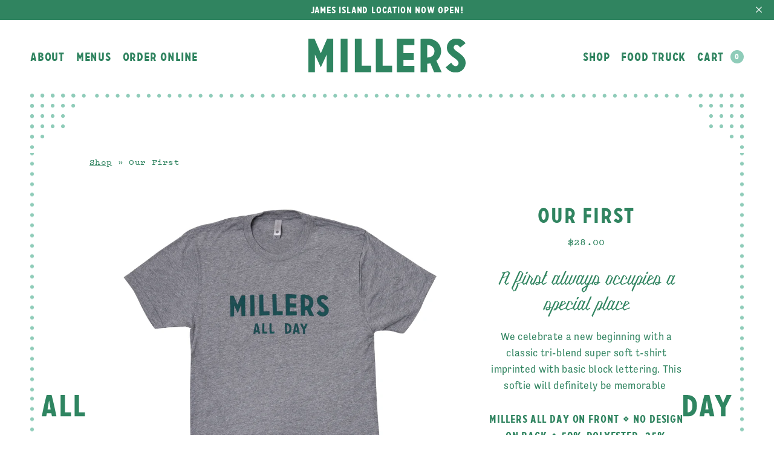

--- FILE ---
content_type: text/html; charset=utf-8
request_url: https://millersallday.com/products/t-shirt-design-1
body_size: 14086
content:
<!doctype html>
<!--[if lt IE 7]><html class="no-js lt-ie9 lt-ie8 lt-ie7" lang="en"> <![endif]-->
<!--[if IE 7]><html class="no-js lt-ie9 lt-ie8" lang="en"> <![endif]-->
<!--[if IE 8]><html class="no-js lt-ie9" lang="en"> <![endif]-->
<!--[if IE 9 ]><html class="ie9 no-js"> <![endif]-->
<!--[if (gt IE 9)|!(IE)]><!--> <html class="no-js"> <!--<![endif]-->
<head>
  <meta charset="utf-8">
  <meta http-equiv="X-UA-Compatible" content="IE=edge,chrome=1">
  
  <title>Our First | Millers All Day</title>
  
  
  <meta name="description" content="A first always occupies a special place We celebrate a new beginning with a classic tri-blend super soft t-shirt imprinted with basic block lettering. This softie will definitely be memorable  Millers All Day on front No Design on back 50% Polyester, 25% Cotton, 25% Rayonne     " />
  
  <link rel="canonical" href="https://millersallday.com/products/t-shirt-design-1" />
  <meta name="viewport" content="width=device-width, initial-scale=1, maximum-scale=1, user-scalable=0" />
  <link rel="shortcut icon" href="//millersallday.com/cdn/shop/t/7/assets/favicon.ico?v=174666907768330945741658323460">
  <link rel="apple-touch-icon" href="//millersallday.com/cdn/shop/t/7/assets/touch-icon-iphone.png?v=89672109380050875031658323460">
  <link rel="apple-touch-icon" sizes="76x76" href="//millersallday.com/cdn/shop/t/7/assets/touch-icon-ipad.png?v=152662362122295415701658323462">
  <link rel="apple-touch-icon" sizes="120x120" href="//millersallday.com/cdn/shop/t/7/assets/touch-icon-iphone-retina.png?v=140124814003873457721658323462">
  <link rel="apple-touch-icon" sizes="152x152" href="//millersallday.com/cdn/shop/t/7/assets/touch-icon-ipad-retina.png?v=10881309831677030741658323460">
  <link rel="apple-touch-icon" sizes="180x180" href="//millersallday.com/cdn/shop/t/7/assets/touch-icon-iphone-6-plus.png?v=81003391207144963651658323460">

  <script>window.performance && window.performance.mark && window.performance.mark('shopify.content_for_header.start');</script><meta id="shopify-digital-wallet" name="shopify-digital-wallet" content="/706510914/digital_wallets/dialog">
<meta name="shopify-checkout-api-token" content="654d44b2313bde29f533d3c83960300d">
<link rel="alternate" type="application/json+oembed" href="https://millersallday.com/products/t-shirt-design-1.oembed">
<script async="async" src="/checkouts/internal/preloads.js?locale=en-US"></script>
<link rel="preconnect" href="https://shop.app" crossorigin="anonymous">
<script async="async" src="https://shop.app/checkouts/internal/preloads.js?locale=en-US&shop_id=706510914" crossorigin="anonymous"></script>
<script id="apple-pay-shop-capabilities" type="application/json">{"shopId":706510914,"countryCode":"US","currencyCode":"USD","merchantCapabilities":["supports3DS"],"merchantId":"gid:\/\/shopify\/Shop\/706510914","merchantName":"Millers All Day","requiredBillingContactFields":["postalAddress","email","phone"],"requiredShippingContactFields":["postalAddress","email","phone"],"shippingType":"shipping","supportedNetworks":["visa","masterCard","amex","discover","elo","jcb"],"total":{"type":"pending","label":"Millers All Day","amount":"1.00"},"shopifyPaymentsEnabled":true,"supportsSubscriptions":true}</script>
<script id="shopify-features" type="application/json">{"accessToken":"654d44b2313bde29f533d3c83960300d","betas":["rich-media-storefront-analytics"],"domain":"millersallday.com","predictiveSearch":true,"shopId":706510914,"locale":"en"}</script>
<script>var Shopify = Shopify || {};
Shopify.shop = "millers-all-day.myshopify.com";
Shopify.locale = "en";
Shopify.currency = {"active":"USD","rate":"1.0"};
Shopify.country = "US";
Shopify.theme = {"name":"millers\/menu-updates","id":121195757634,"schema_name":null,"schema_version":null,"theme_store_id":null,"role":"main"};
Shopify.theme.handle = "null";
Shopify.theme.style = {"id":null,"handle":null};
Shopify.cdnHost = "millersallday.com/cdn";
Shopify.routes = Shopify.routes || {};
Shopify.routes.root = "/";</script>
<script type="module">!function(o){(o.Shopify=o.Shopify||{}).modules=!0}(window);</script>
<script>!function(o){function n(){var o=[];function n(){o.push(Array.prototype.slice.apply(arguments))}return n.q=o,n}var t=o.Shopify=o.Shopify||{};t.loadFeatures=n(),t.autoloadFeatures=n()}(window);</script>
<script>
  window.ShopifyPay = window.ShopifyPay || {};
  window.ShopifyPay.apiHost = "shop.app\/pay";
  window.ShopifyPay.redirectState = null;
</script>
<script id="shop-js-analytics" type="application/json">{"pageType":"product"}</script>
<script defer="defer" async type="module" src="//millersallday.com/cdn/shopifycloud/shop-js/modules/v2/client.init-shop-cart-sync_BApSsMSl.en.esm.js"></script>
<script defer="defer" async type="module" src="//millersallday.com/cdn/shopifycloud/shop-js/modules/v2/chunk.common_CBoos6YZ.esm.js"></script>
<script type="module">
  await import("//millersallday.com/cdn/shopifycloud/shop-js/modules/v2/client.init-shop-cart-sync_BApSsMSl.en.esm.js");
await import("//millersallday.com/cdn/shopifycloud/shop-js/modules/v2/chunk.common_CBoos6YZ.esm.js");

  window.Shopify.SignInWithShop?.initShopCartSync?.({"fedCMEnabled":true,"windoidEnabled":true});

</script>
<script>
  window.Shopify = window.Shopify || {};
  if (!window.Shopify.featureAssets) window.Shopify.featureAssets = {};
  window.Shopify.featureAssets['shop-js'] = {"shop-cart-sync":["modules/v2/client.shop-cart-sync_DJczDl9f.en.esm.js","modules/v2/chunk.common_CBoos6YZ.esm.js"],"init-fed-cm":["modules/v2/client.init-fed-cm_BzwGC0Wi.en.esm.js","modules/v2/chunk.common_CBoos6YZ.esm.js"],"init-windoid":["modules/v2/client.init-windoid_BS26ThXS.en.esm.js","modules/v2/chunk.common_CBoos6YZ.esm.js"],"shop-cash-offers":["modules/v2/client.shop-cash-offers_DthCPNIO.en.esm.js","modules/v2/chunk.common_CBoos6YZ.esm.js","modules/v2/chunk.modal_Bu1hFZFC.esm.js"],"shop-button":["modules/v2/client.shop-button_D_JX508o.en.esm.js","modules/v2/chunk.common_CBoos6YZ.esm.js"],"init-shop-email-lookup-coordinator":["modules/v2/client.init-shop-email-lookup-coordinator_DFwWcvrS.en.esm.js","modules/v2/chunk.common_CBoos6YZ.esm.js"],"shop-toast-manager":["modules/v2/client.shop-toast-manager_tEhgP2F9.en.esm.js","modules/v2/chunk.common_CBoos6YZ.esm.js"],"shop-login-button":["modules/v2/client.shop-login-button_DwLgFT0K.en.esm.js","modules/v2/chunk.common_CBoos6YZ.esm.js","modules/v2/chunk.modal_Bu1hFZFC.esm.js"],"avatar":["modules/v2/client.avatar_BTnouDA3.en.esm.js"],"init-shop-cart-sync":["modules/v2/client.init-shop-cart-sync_BApSsMSl.en.esm.js","modules/v2/chunk.common_CBoos6YZ.esm.js"],"pay-button":["modules/v2/client.pay-button_BuNmcIr_.en.esm.js","modules/v2/chunk.common_CBoos6YZ.esm.js"],"init-shop-for-new-customer-accounts":["modules/v2/client.init-shop-for-new-customer-accounts_DrjXSI53.en.esm.js","modules/v2/client.shop-login-button_DwLgFT0K.en.esm.js","modules/v2/chunk.common_CBoos6YZ.esm.js","modules/v2/chunk.modal_Bu1hFZFC.esm.js"],"init-customer-accounts-sign-up":["modules/v2/client.init-customer-accounts-sign-up_TlVCiykN.en.esm.js","modules/v2/client.shop-login-button_DwLgFT0K.en.esm.js","modules/v2/chunk.common_CBoos6YZ.esm.js","modules/v2/chunk.modal_Bu1hFZFC.esm.js"],"shop-follow-button":["modules/v2/client.shop-follow-button_C5D3XtBb.en.esm.js","modules/v2/chunk.common_CBoos6YZ.esm.js","modules/v2/chunk.modal_Bu1hFZFC.esm.js"],"checkout-modal":["modules/v2/client.checkout-modal_8TC_1FUY.en.esm.js","modules/v2/chunk.common_CBoos6YZ.esm.js","modules/v2/chunk.modal_Bu1hFZFC.esm.js"],"init-customer-accounts":["modules/v2/client.init-customer-accounts_C0Oh2ljF.en.esm.js","modules/v2/client.shop-login-button_DwLgFT0K.en.esm.js","modules/v2/chunk.common_CBoos6YZ.esm.js","modules/v2/chunk.modal_Bu1hFZFC.esm.js"],"lead-capture":["modules/v2/client.lead-capture_Cq0gfm7I.en.esm.js","modules/v2/chunk.common_CBoos6YZ.esm.js","modules/v2/chunk.modal_Bu1hFZFC.esm.js"],"shop-login":["modules/v2/client.shop-login_BmtnoEUo.en.esm.js","modules/v2/chunk.common_CBoos6YZ.esm.js","modules/v2/chunk.modal_Bu1hFZFC.esm.js"],"payment-terms":["modules/v2/client.payment-terms_BHOWV7U_.en.esm.js","modules/v2/chunk.common_CBoos6YZ.esm.js","modules/v2/chunk.modal_Bu1hFZFC.esm.js"]};
</script>
<script id="__st">var __st={"a":706510914,"offset":-18000,"reqid":"486807ad-c2ed-49f1-9b33-c91116e4ffd8-1768886912","pageurl":"millersallday.com\/products\/t-shirt-design-1","u":"339ea63ed1fe","p":"product","rtyp":"product","rid":556584697922};</script>
<script>window.ShopifyPaypalV4VisibilityTracking = true;</script>
<script id="captcha-bootstrap">!function(){'use strict';const t='contact',e='account',n='new_comment',o=[[t,t],['blogs',n],['comments',n],[t,'customer']],c=[[e,'customer_login'],[e,'guest_login'],[e,'recover_customer_password'],[e,'create_customer']],r=t=>t.map((([t,e])=>`form[action*='/${t}']:not([data-nocaptcha='true']) input[name='form_type'][value='${e}']`)).join(','),a=t=>()=>t?[...document.querySelectorAll(t)].map((t=>t.form)):[];function s(){const t=[...o],e=r(t);return a(e)}const i='password',u='form_key',d=['recaptcha-v3-token','g-recaptcha-response','h-captcha-response',i],f=()=>{try{return window.sessionStorage}catch{return}},m='__shopify_v',_=t=>t.elements[u];function p(t,e,n=!1){try{const o=window.sessionStorage,c=JSON.parse(o.getItem(e)),{data:r}=function(t){const{data:e,action:n}=t;return t[m]||n?{data:e,action:n}:{data:t,action:n}}(c);for(const[e,n]of Object.entries(r))t.elements[e]&&(t.elements[e].value=n);n&&o.removeItem(e)}catch(o){console.error('form repopulation failed',{error:o})}}const l='form_type',E='cptcha';function T(t){t.dataset[E]=!0}const w=window,h=w.document,L='Shopify',v='ce_forms',y='captcha';let A=!1;((t,e)=>{const n=(g='f06e6c50-85a8-45c8-87d0-21a2b65856fe',I='https://cdn.shopify.com/shopifycloud/storefront-forms-hcaptcha/ce_storefront_forms_captcha_hcaptcha.v1.5.2.iife.js',D={infoText:'Protected by hCaptcha',privacyText:'Privacy',termsText:'Terms'},(t,e,n)=>{const o=w[L][v],c=o.bindForm;if(c)return c(t,g,e,D).then(n);var r;o.q.push([[t,g,e,D],n]),r=I,A||(h.body.append(Object.assign(h.createElement('script'),{id:'captcha-provider',async:!0,src:r})),A=!0)});var g,I,D;w[L]=w[L]||{},w[L][v]=w[L][v]||{},w[L][v].q=[],w[L][y]=w[L][y]||{},w[L][y].protect=function(t,e){n(t,void 0,e),T(t)},Object.freeze(w[L][y]),function(t,e,n,w,h,L){const[v,y,A,g]=function(t,e,n){const i=e?o:[],u=t?c:[],d=[...i,...u],f=r(d),m=r(i),_=r(d.filter((([t,e])=>n.includes(e))));return[a(f),a(m),a(_),s()]}(w,h,L),I=t=>{const e=t.target;return e instanceof HTMLFormElement?e:e&&e.form},D=t=>v().includes(t);t.addEventListener('submit',(t=>{const e=I(t);if(!e)return;const n=D(e)&&!e.dataset.hcaptchaBound&&!e.dataset.recaptchaBound,o=_(e),c=g().includes(e)&&(!o||!o.value);(n||c)&&t.preventDefault(),c&&!n&&(function(t){try{if(!f())return;!function(t){const e=f();if(!e)return;const n=_(t);if(!n)return;const o=n.value;o&&e.removeItem(o)}(t);const e=Array.from(Array(32),(()=>Math.random().toString(36)[2])).join('');!function(t,e){_(t)||t.append(Object.assign(document.createElement('input'),{type:'hidden',name:u})),t.elements[u].value=e}(t,e),function(t,e){const n=f();if(!n)return;const o=[...t.querySelectorAll(`input[type='${i}']`)].map((({name:t})=>t)),c=[...d,...o],r={};for(const[a,s]of new FormData(t).entries())c.includes(a)||(r[a]=s);n.setItem(e,JSON.stringify({[m]:1,action:t.action,data:r}))}(t,e)}catch(e){console.error('failed to persist form',e)}}(e),e.submit())}));const S=(t,e)=>{t&&!t.dataset[E]&&(n(t,e.some((e=>e===t))),T(t))};for(const o of['focusin','change'])t.addEventListener(o,(t=>{const e=I(t);D(e)&&S(e,y())}));const B=e.get('form_key'),M=e.get(l),P=B&&M;t.addEventListener('DOMContentLoaded',(()=>{const t=y();if(P)for(const e of t)e.elements[l].value===M&&p(e,B);[...new Set([...A(),...v().filter((t=>'true'===t.dataset.shopifyCaptcha))])].forEach((e=>S(e,t)))}))}(h,new URLSearchParams(w.location.search),n,t,e,['guest_login'])})(!0,!0)}();</script>
<script integrity="sha256-4kQ18oKyAcykRKYeNunJcIwy7WH5gtpwJnB7kiuLZ1E=" data-source-attribution="shopify.loadfeatures" defer="defer" src="//millersallday.com/cdn/shopifycloud/storefront/assets/storefront/load_feature-a0a9edcb.js" crossorigin="anonymous"></script>
<script crossorigin="anonymous" defer="defer" src="//millersallday.com/cdn/shopifycloud/storefront/assets/shopify_pay/storefront-65b4c6d7.js?v=20250812"></script>
<script data-source-attribution="shopify.dynamic_checkout.dynamic.init">var Shopify=Shopify||{};Shopify.PaymentButton=Shopify.PaymentButton||{isStorefrontPortableWallets:!0,init:function(){window.Shopify.PaymentButton.init=function(){};var t=document.createElement("script");t.src="https://millersallday.com/cdn/shopifycloud/portable-wallets/latest/portable-wallets.en.js",t.type="module",document.head.appendChild(t)}};
</script>
<script data-source-attribution="shopify.dynamic_checkout.buyer_consent">
  function portableWalletsHideBuyerConsent(e){var t=document.getElementById("shopify-buyer-consent"),n=document.getElementById("shopify-subscription-policy-button");t&&n&&(t.classList.add("hidden"),t.setAttribute("aria-hidden","true"),n.removeEventListener("click",e))}function portableWalletsShowBuyerConsent(e){var t=document.getElementById("shopify-buyer-consent"),n=document.getElementById("shopify-subscription-policy-button");t&&n&&(t.classList.remove("hidden"),t.removeAttribute("aria-hidden"),n.addEventListener("click",e))}window.Shopify?.PaymentButton&&(window.Shopify.PaymentButton.hideBuyerConsent=portableWalletsHideBuyerConsent,window.Shopify.PaymentButton.showBuyerConsent=portableWalletsShowBuyerConsent);
</script>
<script data-source-attribution="shopify.dynamic_checkout.cart.bootstrap">document.addEventListener("DOMContentLoaded",(function(){function t(){return document.querySelector("shopify-accelerated-checkout-cart, shopify-accelerated-checkout")}if(t())Shopify.PaymentButton.init();else{new MutationObserver((function(e,n){t()&&(Shopify.PaymentButton.init(),n.disconnect())})).observe(document.body,{childList:!0,subtree:!0})}}));
</script>
<link id="shopify-accelerated-checkout-styles" rel="stylesheet" media="screen" href="https://millersallday.com/cdn/shopifycloud/portable-wallets/latest/accelerated-checkout-backwards-compat.css" crossorigin="anonymous">
<style id="shopify-accelerated-checkout-cart">
        #shopify-buyer-consent {
  margin-top: 1em;
  display: inline-block;
  width: 100%;
}

#shopify-buyer-consent.hidden {
  display: none;
}

#shopify-subscription-policy-button {
  background: none;
  border: none;
  padding: 0;
  text-decoration: underline;
  font-size: inherit;
  cursor: pointer;
}

#shopify-subscription-policy-button::before {
  box-shadow: none;
}

      </style>

<script>window.performance && window.performance.mark && window.performance.mark('shopify.content_for_header.end');</script>

  <link href="//millersallday.com/cdn/shop/t/7/assets/slick.css?v=113499595499464824081658323460" rel="stylesheet" type="text/css" media="all" />
  <link href="//millersallday.com/cdn/shop/t/7/assets/style.css?v=21899070897542636041658343760" rel="stylesheet" type="text/css" media="all" />
  <link href="//millersallday.com/cdn/shop/t/7/assets/style-mobile.css?v=98958386233562698151658328479" rel="stylesheet" type="text/css" media="all" />
  <link href="//millersallday.com/cdn/shop/t/7/assets/jquery.mCustomScrollbar.css?v=120711643729900043001658323462" rel="stylesheet" type="text/css" media="all" />
  <link href="//millersallday.com/cdn/shop/t/7/assets/nice-select.css?v=157357340889890970301658323460" rel="stylesheet" type="text/css" media="all" />
  <link href="//use.typekit.net/piz7cue.css" rel="stylesheet" type="text/css" media="all" />  
  <link href="//maxcdn.bootstrapcdn.com/font-awesome/4.7.0/css/font-awesome.min.css" rel="stylesheet" type="text/css" media="all" />  

  <script src="//millersallday.com/cdn/shopifycloud/storefront/assets/themes_support/shopify_common-5f594365.js" type="text/javascript"></script>
  <script src="//millersallday.com/cdn/shopifycloud/storefront/assets/themes_support/customer_area-f1b6eefc.js" type="text/javascript"></script>
  <script src="//ajax.googleapis.com/ajax/libs/jquery/1.12.4/jquery.min.js" type="text/javascript"></script>
  <script src="//millersallday.com/cdn/shopifycloud/storefront/assets/themes_support/option_selection-b017cd28.js" type="text/javascript"></script>
<meta property="og:image" content="https://cdn.shopify.com/s/files/1/0007/0651/0914/products/IMG_9156.jpg?v=1521047430" />
<meta property="og:image:secure_url" content="https://cdn.shopify.com/s/files/1/0007/0651/0914/products/IMG_9156.jpg?v=1521047430" />
<meta property="og:image:width" content="2921" />
<meta property="og:image:height" content="2922" />
<link href="https://monorail-edge.shopifysvc.com" rel="dns-prefetch">
<script>(function(){if ("sendBeacon" in navigator && "performance" in window) {try {var session_token_from_headers = performance.getEntriesByType('navigation')[0].serverTiming.find(x => x.name == '_s').description;} catch {var session_token_from_headers = undefined;}var session_cookie_matches = document.cookie.match(/_shopify_s=([^;]*)/);var session_token_from_cookie = session_cookie_matches && session_cookie_matches.length === 2 ? session_cookie_matches[1] : "";var session_token = session_token_from_headers || session_token_from_cookie || "";function handle_abandonment_event(e) {var entries = performance.getEntries().filter(function(entry) {return /monorail-edge.shopifysvc.com/.test(entry.name);});if (!window.abandonment_tracked && entries.length === 0) {window.abandonment_tracked = true;var currentMs = Date.now();var navigation_start = performance.timing.navigationStart;var payload = {shop_id: 706510914,url: window.location.href,navigation_start,duration: currentMs - navigation_start,session_token,page_type: "product"};window.navigator.sendBeacon("https://monorail-edge.shopifysvc.com/v1/produce", JSON.stringify({schema_id: "online_store_buyer_site_abandonment/1.1",payload: payload,metadata: {event_created_at_ms: currentMs,event_sent_at_ms: currentMs}}));}}window.addEventListener('pagehide', handle_abandonment_event);}}());</script>
<script id="web-pixels-manager-setup">(function e(e,d,r,n,o){if(void 0===o&&(o={}),!Boolean(null===(a=null===(i=window.Shopify)||void 0===i?void 0:i.analytics)||void 0===a?void 0:a.replayQueue)){var i,a;window.Shopify=window.Shopify||{};var t=window.Shopify;t.analytics=t.analytics||{};var s=t.analytics;s.replayQueue=[],s.publish=function(e,d,r){return s.replayQueue.push([e,d,r]),!0};try{self.performance.mark("wpm:start")}catch(e){}var l=function(){var e={modern:/Edge?\/(1{2}[4-9]|1[2-9]\d|[2-9]\d{2}|\d{4,})\.\d+(\.\d+|)|Firefox\/(1{2}[4-9]|1[2-9]\d|[2-9]\d{2}|\d{4,})\.\d+(\.\d+|)|Chrom(ium|e)\/(9{2}|\d{3,})\.\d+(\.\d+|)|(Maci|X1{2}).+ Version\/(15\.\d+|(1[6-9]|[2-9]\d|\d{3,})\.\d+)([,.]\d+|)( \(\w+\)|)( Mobile\/\w+|) Safari\/|Chrome.+OPR\/(9{2}|\d{3,})\.\d+\.\d+|(CPU[ +]OS|iPhone[ +]OS|CPU[ +]iPhone|CPU IPhone OS|CPU iPad OS)[ +]+(15[._]\d+|(1[6-9]|[2-9]\d|\d{3,})[._]\d+)([._]\d+|)|Android:?[ /-](13[3-9]|1[4-9]\d|[2-9]\d{2}|\d{4,})(\.\d+|)(\.\d+|)|Android.+Firefox\/(13[5-9]|1[4-9]\d|[2-9]\d{2}|\d{4,})\.\d+(\.\d+|)|Android.+Chrom(ium|e)\/(13[3-9]|1[4-9]\d|[2-9]\d{2}|\d{4,})\.\d+(\.\d+|)|SamsungBrowser\/([2-9]\d|\d{3,})\.\d+/,legacy:/Edge?\/(1[6-9]|[2-9]\d|\d{3,})\.\d+(\.\d+|)|Firefox\/(5[4-9]|[6-9]\d|\d{3,})\.\d+(\.\d+|)|Chrom(ium|e)\/(5[1-9]|[6-9]\d|\d{3,})\.\d+(\.\d+|)([\d.]+$|.*Safari\/(?![\d.]+ Edge\/[\d.]+$))|(Maci|X1{2}).+ Version\/(10\.\d+|(1[1-9]|[2-9]\d|\d{3,})\.\d+)([,.]\d+|)( \(\w+\)|)( Mobile\/\w+|) Safari\/|Chrome.+OPR\/(3[89]|[4-9]\d|\d{3,})\.\d+\.\d+|(CPU[ +]OS|iPhone[ +]OS|CPU[ +]iPhone|CPU IPhone OS|CPU iPad OS)[ +]+(10[._]\d+|(1[1-9]|[2-9]\d|\d{3,})[._]\d+)([._]\d+|)|Android:?[ /-](13[3-9]|1[4-9]\d|[2-9]\d{2}|\d{4,})(\.\d+|)(\.\d+|)|Mobile Safari.+OPR\/([89]\d|\d{3,})\.\d+\.\d+|Android.+Firefox\/(13[5-9]|1[4-9]\d|[2-9]\d{2}|\d{4,})\.\d+(\.\d+|)|Android.+Chrom(ium|e)\/(13[3-9]|1[4-9]\d|[2-9]\d{2}|\d{4,})\.\d+(\.\d+|)|Android.+(UC? ?Browser|UCWEB|U3)[ /]?(15\.([5-9]|\d{2,})|(1[6-9]|[2-9]\d|\d{3,})\.\d+)\.\d+|SamsungBrowser\/(5\.\d+|([6-9]|\d{2,})\.\d+)|Android.+MQ{2}Browser\/(14(\.(9|\d{2,})|)|(1[5-9]|[2-9]\d|\d{3,})(\.\d+|))(\.\d+|)|K[Aa][Ii]OS\/(3\.\d+|([4-9]|\d{2,})\.\d+)(\.\d+|)/},d=e.modern,r=e.legacy,n=navigator.userAgent;return n.match(d)?"modern":n.match(r)?"legacy":"unknown"}(),u="modern"===l?"modern":"legacy",c=(null!=n?n:{modern:"",legacy:""})[u],f=function(e){return[e.baseUrl,"/wpm","/b",e.hashVersion,"modern"===e.buildTarget?"m":"l",".js"].join("")}({baseUrl:d,hashVersion:r,buildTarget:u}),m=function(e){var d=e.version,r=e.bundleTarget,n=e.surface,o=e.pageUrl,i=e.monorailEndpoint;return{emit:function(e){var a=e.status,t=e.errorMsg,s=(new Date).getTime(),l=JSON.stringify({metadata:{event_sent_at_ms:s},events:[{schema_id:"web_pixels_manager_load/3.1",payload:{version:d,bundle_target:r,page_url:o,status:a,surface:n,error_msg:t},metadata:{event_created_at_ms:s}}]});if(!i)return console&&console.warn&&console.warn("[Web Pixels Manager] No Monorail endpoint provided, skipping logging."),!1;try{return self.navigator.sendBeacon.bind(self.navigator)(i,l)}catch(e){}var u=new XMLHttpRequest;try{return u.open("POST",i,!0),u.setRequestHeader("Content-Type","text/plain"),u.send(l),!0}catch(e){return console&&console.warn&&console.warn("[Web Pixels Manager] Got an unhandled error while logging to Monorail."),!1}}}}({version:r,bundleTarget:l,surface:e.surface,pageUrl:self.location.href,monorailEndpoint:e.monorailEndpoint});try{o.browserTarget=l,function(e){var d=e.src,r=e.async,n=void 0===r||r,o=e.onload,i=e.onerror,a=e.sri,t=e.scriptDataAttributes,s=void 0===t?{}:t,l=document.createElement("script"),u=document.querySelector("head"),c=document.querySelector("body");if(l.async=n,l.src=d,a&&(l.integrity=a,l.crossOrigin="anonymous"),s)for(var f in s)if(Object.prototype.hasOwnProperty.call(s,f))try{l.dataset[f]=s[f]}catch(e){}if(o&&l.addEventListener("load",o),i&&l.addEventListener("error",i),u)u.appendChild(l);else{if(!c)throw new Error("Did not find a head or body element to append the script");c.appendChild(l)}}({src:f,async:!0,onload:function(){if(!function(){var e,d;return Boolean(null===(d=null===(e=window.Shopify)||void 0===e?void 0:e.analytics)||void 0===d?void 0:d.initialized)}()){var d=window.webPixelsManager.init(e)||void 0;if(d){var r=window.Shopify.analytics;r.replayQueue.forEach((function(e){var r=e[0],n=e[1],o=e[2];d.publishCustomEvent(r,n,o)})),r.replayQueue=[],r.publish=d.publishCustomEvent,r.visitor=d.visitor,r.initialized=!0}}},onerror:function(){return m.emit({status:"failed",errorMsg:"".concat(f," has failed to load")})},sri:function(e){var d=/^sha384-[A-Za-z0-9+/=]+$/;return"string"==typeof e&&d.test(e)}(c)?c:"",scriptDataAttributes:o}),m.emit({status:"loading"})}catch(e){m.emit({status:"failed",errorMsg:(null==e?void 0:e.message)||"Unknown error"})}}})({shopId: 706510914,storefrontBaseUrl: "https://millersallday.com",extensionsBaseUrl: "https://extensions.shopifycdn.com/cdn/shopifycloud/web-pixels-manager",monorailEndpoint: "https://monorail-edge.shopifysvc.com/unstable/produce_batch",surface: "storefront-renderer",enabledBetaFlags: ["2dca8a86"],webPixelsConfigList: [{"id":"435224642","configuration":"{\"config\":\"{\\\"pixel_id\\\":\\\"G-J7X1QKHK6D\\\",\\\"gtag_events\\\":[{\\\"type\\\":\\\"purchase\\\",\\\"action_label\\\":\\\"G-J7X1QKHK6D\\\"},{\\\"type\\\":\\\"page_view\\\",\\\"action_label\\\":\\\"G-J7X1QKHK6D\\\"},{\\\"type\\\":\\\"view_item\\\",\\\"action_label\\\":\\\"G-J7X1QKHK6D\\\"},{\\\"type\\\":\\\"search\\\",\\\"action_label\\\":\\\"G-J7X1QKHK6D\\\"},{\\\"type\\\":\\\"add_to_cart\\\",\\\"action_label\\\":\\\"G-J7X1QKHK6D\\\"},{\\\"type\\\":\\\"begin_checkout\\\",\\\"action_label\\\":\\\"G-J7X1QKHK6D\\\"},{\\\"type\\\":\\\"add_payment_info\\\",\\\"action_label\\\":\\\"G-J7X1QKHK6D\\\"}],\\\"enable_monitoring_mode\\\":false}\"}","eventPayloadVersion":"v1","runtimeContext":"OPEN","scriptVersion":"b2a88bafab3e21179ed38636efcd8a93","type":"APP","apiClientId":1780363,"privacyPurposes":[],"dataSharingAdjustments":{"protectedCustomerApprovalScopes":["read_customer_address","read_customer_email","read_customer_name","read_customer_personal_data","read_customer_phone"]}},{"id":"165838914","configuration":"{\"pixel_id\":\"696136264439970\",\"pixel_type\":\"facebook_pixel\",\"metaapp_system_user_token\":\"-\"}","eventPayloadVersion":"v1","runtimeContext":"OPEN","scriptVersion":"ca16bc87fe92b6042fbaa3acc2fbdaa6","type":"APP","apiClientId":2329312,"privacyPurposes":["ANALYTICS","MARKETING","SALE_OF_DATA"],"dataSharingAdjustments":{"protectedCustomerApprovalScopes":["read_customer_address","read_customer_email","read_customer_name","read_customer_personal_data","read_customer_phone"]}},{"id":"83394626","eventPayloadVersion":"v1","runtimeContext":"LAX","scriptVersion":"1","type":"CUSTOM","privacyPurposes":["ANALYTICS"],"name":"Google Analytics tag (migrated)"},{"id":"shopify-app-pixel","configuration":"{}","eventPayloadVersion":"v1","runtimeContext":"STRICT","scriptVersion":"0450","apiClientId":"shopify-pixel","type":"APP","privacyPurposes":["ANALYTICS","MARKETING"]},{"id":"shopify-custom-pixel","eventPayloadVersion":"v1","runtimeContext":"LAX","scriptVersion":"0450","apiClientId":"shopify-pixel","type":"CUSTOM","privacyPurposes":["ANALYTICS","MARKETING"]}],isMerchantRequest: false,initData: {"shop":{"name":"Millers All Day","paymentSettings":{"currencyCode":"USD"},"myshopifyDomain":"millers-all-day.myshopify.com","countryCode":"US","storefrontUrl":"https:\/\/millersallday.com"},"customer":null,"cart":null,"checkout":null,"productVariants":[{"price":{"amount":28.0,"currencyCode":"USD"},"product":{"title":"Our First","vendor":"Millers All Day","id":"556584697922","untranslatedTitle":"Our First","url":"\/products\/t-shirt-design-1","type":"shirt"},"id":"7052204146754","image":{"src":"\/\/millersallday.com\/cdn\/shop\/products\/IMG_9156.jpg?v=1521047430"},"sku":"Next Level NL6010 - Gray - MILLERS ALL DAY","title":"Small","untranslatedTitle":"Small"},{"price":{"amount":28.0,"currencyCode":"USD"},"product":{"title":"Our First","vendor":"Millers All Day","id":"556584697922","untranslatedTitle":"Our First","url":"\/products\/t-shirt-design-1","type":"shirt"},"id":"7052210569282","image":{"src":"\/\/millersallday.com\/cdn\/shop\/products\/IMG_9156.jpg?v=1521047430"},"sku":"Next Level NL6010 - Gray - MILLERS ALL DAY","title":"Medium","untranslatedTitle":"Medium"},{"price":{"amount":28.0,"currencyCode":"USD"},"product":{"title":"Our First","vendor":"Millers All Day","id":"556584697922","untranslatedTitle":"Our First","url":"\/products\/t-shirt-design-1","type":"shirt"},"id":"7052210602050","image":{"src":"\/\/millersallday.com\/cdn\/shop\/products\/IMG_9156.jpg?v=1521047430"},"sku":"Next Level NL6010 - Gray - MILLERS ALL DAY","title":"Large","untranslatedTitle":"Large"},{"price":{"amount":28.0,"currencyCode":"USD"},"product":{"title":"Our First","vendor":"Millers All Day","id":"556584697922","untranslatedTitle":"Our First","url":"\/products\/t-shirt-design-1","type":"shirt"},"id":"7052210634818","image":{"src":"\/\/millersallday.com\/cdn\/shop\/products\/IMG_9156.jpg?v=1521047430"},"sku":"Next Level NL6010 - Gray - MILLERS ALL DAY","title":"X-Large","untranslatedTitle":"X-Large"},{"price":{"amount":29.0,"currencyCode":"USD"},"product":{"title":"Our First","vendor":"Millers All Day","id":"556584697922","untranslatedTitle":"Our First","url":"\/products\/t-shirt-design-1","type":"shirt"},"id":"7052210667586","image":{"src":"\/\/millersallday.com\/cdn\/shop\/products\/IMG_9156.jpg?v=1521047430"},"sku":"Next Level NL6010 - Gray - MILLERS ALL DAY","title":"2X-Large","untranslatedTitle":"2X-Large"}],"purchasingCompany":null},},"https://millersallday.com/cdn","fcfee988w5aeb613cpc8e4bc33m6693e112",{"modern":"","legacy":""},{"shopId":"706510914","storefrontBaseUrl":"https:\/\/millersallday.com","extensionBaseUrl":"https:\/\/extensions.shopifycdn.com\/cdn\/shopifycloud\/web-pixels-manager","surface":"storefront-renderer","enabledBetaFlags":"[\"2dca8a86\"]","isMerchantRequest":"false","hashVersion":"fcfee988w5aeb613cpc8e4bc33m6693e112","publish":"custom","events":"[[\"page_viewed\",{}],[\"product_viewed\",{\"productVariant\":{\"price\":{\"amount\":28.0,\"currencyCode\":\"USD\"},\"product\":{\"title\":\"Our First\",\"vendor\":\"Millers All Day\",\"id\":\"556584697922\",\"untranslatedTitle\":\"Our First\",\"url\":\"\/products\/t-shirt-design-1\",\"type\":\"shirt\"},\"id\":\"7052204146754\",\"image\":{\"src\":\"\/\/millersallday.com\/cdn\/shop\/products\/IMG_9156.jpg?v=1521047430\"},\"sku\":\"Next Level NL6010 - Gray - MILLERS ALL DAY\",\"title\":\"Small\",\"untranslatedTitle\":\"Small\"}}]]"});</script><script>
  window.ShopifyAnalytics = window.ShopifyAnalytics || {};
  window.ShopifyAnalytics.meta = window.ShopifyAnalytics.meta || {};
  window.ShopifyAnalytics.meta.currency = 'USD';
  var meta = {"product":{"id":556584697922,"gid":"gid:\/\/shopify\/Product\/556584697922","vendor":"Millers All Day","type":"shirt","handle":"t-shirt-design-1","variants":[{"id":7052204146754,"price":2800,"name":"Our First - Small","public_title":"Small","sku":"Next Level NL6010 - Gray - MILLERS ALL DAY"},{"id":7052210569282,"price":2800,"name":"Our First - Medium","public_title":"Medium","sku":"Next Level NL6010 - Gray - MILLERS ALL DAY"},{"id":7052210602050,"price":2800,"name":"Our First - Large","public_title":"Large","sku":"Next Level NL6010 - Gray - MILLERS ALL DAY"},{"id":7052210634818,"price":2800,"name":"Our First - X-Large","public_title":"X-Large","sku":"Next Level NL6010 - Gray - MILLERS ALL DAY"},{"id":7052210667586,"price":2900,"name":"Our First - 2X-Large","public_title":"2X-Large","sku":"Next Level NL6010 - Gray - MILLERS ALL DAY"}],"remote":false},"page":{"pageType":"product","resourceType":"product","resourceId":556584697922,"requestId":"486807ad-c2ed-49f1-9b33-c91116e4ffd8-1768886912"}};
  for (var attr in meta) {
    window.ShopifyAnalytics.meta[attr] = meta[attr];
  }
</script>
<script class="analytics">
  (function () {
    var customDocumentWrite = function(content) {
      var jquery = null;

      if (window.jQuery) {
        jquery = window.jQuery;
      } else if (window.Checkout && window.Checkout.$) {
        jquery = window.Checkout.$;
      }

      if (jquery) {
        jquery('body').append(content);
      }
    };

    var hasLoggedConversion = function(token) {
      if (token) {
        return document.cookie.indexOf('loggedConversion=' + token) !== -1;
      }
      return false;
    }

    var setCookieIfConversion = function(token) {
      if (token) {
        var twoMonthsFromNow = new Date(Date.now());
        twoMonthsFromNow.setMonth(twoMonthsFromNow.getMonth() + 2);

        document.cookie = 'loggedConversion=' + token + '; expires=' + twoMonthsFromNow;
      }
    }

    var trekkie = window.ShopifyAnalytics.lib = window.trekkie = window.trekkie || [];
    if (trekkie.integrations) {
      return;
    }
    trekkie.methods = [
      'identify',
      'page',
      'ready',
      'track',
      'trackForm',
      'trackLink'
    ];
    trekkie.factory = function(method) {
      return function() {
        var args = Array.prototype.slice.call(arguments);
        args.unshift(method);
        trekkie.push(args);
        return trekkie;
      };
    };
    for (var i = 0; i < trekkie.methods.length; i++) {
      var key = trekkie.methods[i];
      trekkie[key] = trekkie.factory(key);
    }
    trekkie.load = function(config) {
      trekkie.config = config || {};
      trekkie.config.initialDocumentCookie = document.cookie;
      var first = document.getElementsByTagName('script')[0];
      var script = document.createElement('script');
      script.type = 'text/javascript';
      script.onerror = function(e) {
        var scriptFallback = document.createElement('script');
        scriptFallback.type = 'text/javascript';
        scriptFallback.onerror = function(error) {
                var Monorail = {
      produce: function produce(monorailDomain, schemaId, payload) {
        var currentMs = new Date().getTime();
        var event = {
          schema_id: schemaId,
          payload: payload,
          metadata: {
            event_created_at_ms: currentMs,
            event_sent_at_ms: currentMs
          }
        };
        return Monorail.sendRequest("https://" + monorailDomain + "/v1/produce", JSON.stringify(event));
      },
      sendRequest: function sendRequest(endpointUrl, payload) {
        // Try the sendBeacon API
        if (window && window.navigator && typeof window.navigator.sendBeacon === 'function' && typeof window.Blob === 'function' && !Monorail.isIos12()) {
          var blobData = new window.Blob([payload], {
            type: 'text/plain'
          });

          if (window.navigator.sendBeacon(endpointUrl, blobData)) {
            return true;
          } // sendBeacon was not successful

        } // XHR beacon

        var xhr = new XMLHttpRequest();

        try {
          xhr.open('POST', endpointUrl);
          xhr.setRequestHeader('Content-Type', 'text/plain');
          xhr.send(payload);
        } catch (e) {
          console.log(e);
        }

        return false;
      },
      isIos12: function isIos12() {
        return window.navigator.userAgent.lastIndexOf('iPhone; CPU iPhone OS 12_') !== -1 || window.navigator.userAgent.lastIndexOf('iPad; CPU OS 12_') !== -1;
      }
    };
    Monorail.produce('monorail-edge.shopifysvc.com',
      'trekkie_storefront_load_errors/1.1',
      {shop_id: 706510914,
      theme_id: 121195757634,
      app_name: "storefront",
      context_url: window.location.href,
      source_url: "//millersallday.com/cdn/s/trekkie.storefront.cd680fe47e6c39ca5d5df5f0a32d569bc48c0f27.min.js"});

        };
        scriptFallback.async = true;
        scriptFallback.src = '//millersallday.com/cdn/s/trekkie.storefront.cd680fe47e6c39ca5d5df5f0a32d569bc48c0f27.min.js';
        first.parentNode.insertBefore(scriptFallback, first);
      };
      script.async = true;
      script.src = '//millersallday.com/cdn/s/trekkie.storefront.cd680fe47e6c39ca5d5df5f0a32d569bc48c0f27.min.js';
      first.parentNode.insertBefore(script, first);
    };
    trekkie.load(
      {"Trekkie":{"appName":"storefront","development":false,"defaultAttributes":{"shopId":706510914,"isMerchantRequest":null,"themeId":121195757634,"themeCityHash":"437668812475724148","contentLanguage":"en","currency":"USD","eventMetadataId":"85b1544e-afed-4848-8d7b-0edc3bb74a7d"},"isServerSideCookieWritingEnabled":true,"monorailRegion":"shop_domain","enabledBetaFlags":["65f19447"]},"Session Attribution":{},"S2S":{"facebookCapiEnabled":true,"source":"trekkie-storefront-renderer","apiClientId":580111}}
    );

    var loaded = false;
    trekkie.ready(function() {
      if (loaded) return;
      loaded = true;

      window.ShopifyAnalytics.lib = window.trekkie;

      var originalDocumentWrite = document.write;
      document.write = customDocumentWrite;
      try { window.ShopifyAnalytics.merchantGoogleAnalytics.call(this); } catch(error) {};
      document.write = originalDocumentWrite;

      window.ShopifyAnalytics.lib.page(null,{"pageType":"product","resourceType":"product","resourceId":556584697922,"requestId":"486807ad-c2ed-49f1-9b33-c91116e4ffd8-1768886912","shopifyEmitted":true});

      var match = window.location.pathname.match(/checkouts\/(.+)\/(thank_you|post_purchase)/)
      var token = match? match[1]: undefined;
      if (!hasLoggedConversion(token)) {
        setCookieIfConversion(token);
        window.ShopifyAnalytics.lib.track("Viewed Product",{"currency":"USD","variantId":7052204146754,"productId":556584697922,"productGid":"gid:\/\/shopify\/Product\/556584697922","name":"Our First - Small","price":"28.00","sku":"Next Level NL6010 - Gray - MILLERS ALL DAY","brand":"Millers All Day","variant":"Small","category":"shirt","nonInteraction":true,"remote":false},undefined,undefined,{"shopifyEmitted":true});
      window.ShopifyAnalytics.lib.track("monorail:\/\/trekkie_storefront_viewed_product\/1.1",{"currency":"USD","variantId":7052204146754,"productId":556584697922,"productGid":"gid:\/\/shopify\/Product\/556584697922","name":"Our First - Small","price":"28.00","sku":"Next Level NL6010 - Gray - MILLERS ALL DAY","brand":"Millers All Day","variant":"Small","category":"shirt","nonInteraction":true,"remote":false,"referer":"https:\/\/millersallday.com\/products\/t-shirt-design-1"});
      }
    });


        var eventsListenerScript = document.createElement('script');
        eventsListenerScript.async = true;
        eventsListenerScript.src = "//millersallday.com/cdn/shopifycloud/storefront/assets/shop_events_listener-3da45d37.js";
        document.getElementsByTagName('head')[0].appendChild(eventsListenerScript);

})();</script>
  <script>
  if (!window.ga || (window.ga && typeof window.ga !== 'function')) {
    window.ga = function ga() {
      (window.ga.q = window.ga.q || []).push(arguments);
      if (window.Shopify && window.Shopify.analytics && typeof window.Shopify.analytics.publish === 'function') {
        window.Shopify.analytics.publish("ga_stub_called", {}, {sendTo: "google_osp_migration"});
      }
      console.error("Shopify's Google Analytics stub called with:", Array.from(arguments), "\nSee https://help.shopify.com/manual/promoting-marketing/pixels/pixel-migration#google for more information.");
    };
    if (window.Shopify && window.Shopify.analytics && typeof window.Shopify.analytics.publish === 'function') {
      window.Shopify.analytics.publish("ga_stub_initialized", {}, {sendTo: "google_osp_migration"});
    }
  }
</script>
<script
  defer
  src="https://millersallday.com/cdn/shopifycloud/perf-kit/shopify-perf-kit-3.0.4.min.js"
  data-application="storefront-renderer"
  data-shop-id="706510914"
  data-render-region="gcp-us-central1"
  data-page-type="product"
  data-theme-instance-id="121195757634"
  data-theme-name=""
  data-theme-version=""
  data-monorail-region="shop_domain"
  data-resource-timing-sampling-rate="10"
  data-shs="true"
  data-shs-beacon="true"
  data-shs-export-with-fetch="true"
  data-shs-logs-sample-rate="1"
  data-shs-beacon-endpoint="https://millersallday.com/api/collect"
></script>
</head>
<body 
  class="page-product"
  
>
  <div id="logo">
    <a href="/"><img src="//millersallday.com/cdn/shop/t/7/assets/logo.svg?v=153030932354195655411658323460" alt="Millers All Day" /></a>
  </div>
  <div id="header" >
    <div id="shopify-section-announcement-bar" class="shopify-section">
<!-- Announcement -->

<div class="announcement-bar" style="background-color: #308460;">
    <div class="container-1364">
        <div class="js__announcement-slider">
            
            
            <div>
                <p class="carrosserie_bold">
                    James Island Location Now Open!
                    
                </p>
            </div>
            
            
            
            <div>
                <p class="carrosserie_bold">
                    Lookout for our
                    
                    <a href="/pages/food-truck"
                        title="Food Truck!">Food Truck!</a>
                    
                </p>
            </div>
            
            
        </div>
        <a href="#" title="close" id="announcement-close" class="close"> <svg xmlns="http://www.w3.org/2000/svg" width="11" height="10" viewBox="0 0 11 10">
    <g fill="none" fill-rule="evenodd">
        <g fill="#FFF" fill-rule="nonzero">
            <path
                d="M9.15 0l.833.832L5.822 4.99l4.16 4.16-.831.832-4.16-4.161-4.16 4.16L0 9.152l4.159-4.16L0 .831.832 0 4.99 4.159 9.151 0z"
                transform="translate(-1287 -127) translate(0 115) translate(1287.991 12.009)" />
        </g>
    </g>
</svg> </a>
    </div>
</div>
<script>
    $("body").addClass("announcement-visible");
</script>



</div>
    <div class="main-header">
      <div class="wrapper">
        <div class="mobile centertext show_768">
          <span class="mobile_toggle carrosserie_bold">
            <i class="fa fa-bars"></i> Menu
          </span>
        </div>
        <div class="table">
          <div class="cell nav carrosserie_bold">
            <ul>
              
                <li><a href="/pages/about">About</a></li>
              
                <li><a href="/pages/menu">Menus</a></li>
              
                <li><a href="https://www.toasttab.com/locations/a66e29dc-2758-4fb8-9ad2-e3b24dde3677#!/">Order Online</a></li>
              
            </ul>
          </div>
          <div class="cell nav carrosserie_bold text-right">
            <ul>
              
                <li><a href="/collections/all">Shop</a></li>
              
                <li><a href="/pages/food-truck">Food Truck</a></li>
              
                <li><a href="/cart" class="cart toggle_cart">Cart <span>0</span></a></li>
            </ul>            
          </div>
        </div>
      </div>
    </div>
  </div>
  
  


<div id="subheader" class="static">
  <div class="wrapper">
    <div class="cols">
      <div class="col one-half">
        <div class="inner left">
          <div class="image"><img src="//millersallday.com/cdn/shop/t/7/assets/all.svg?v=57488134755683310891658323462" alt="All" /></div>
        </div>
      </div>
      <div class="col one-half">
        <div class="inner right">
          <div class="image"><img src="//millersallday.com/cdn/shop/t/7/assets/day.svg?v=183048926562657023831658323461" alt="Day" /></div>
        </div>
      </div>
    </div>
  </div>
</div>
<div id="shop">
  <div class="products">
    <div class="wrapper">
      <div class="inner">
        <div class="product-single">
          <div class="breadcrumb pitch_semibold">
            <a href="/collections/all">Shop</a> <span>&raquo;</span> 
            
            Our First
          </div>
          <div class="clearfix">
            <div class="floatleft">
              <div class="table images">
                
                <div class="cell main"style="width:100%;">
                  <img src="//millersallday.com/cdn/shop/products/IMG_9156_1000x1000.jpg?v=1521047430" alt="Our First" />
                </div>
              </div>
            </div>
            <div class="floatright centertext">  
              <div id="product" itemscope itemtype="http://schema.org/Product">
                <meta itemprop="url" content="https://millersallday.com/products/t-shirt-design-1">
                <meta itemprop="image" content="//millersallday.com/cdn/shop/products/IMG_9156_grande.jpg?v=1521047430">
                <h1>Our First</h1>
                <div id="price-field" class="price pitch_semibold">
                  
                    $28.00
                  
                </div>
                <div class="desc">
                  <h2><span>A first always occupies a special place </span></h2>
<p><span>We celebrate a new beginning with a classic tri-blend super soft t-shirt imprinted with basic block lettering. This softie will definitely be memorable</span> </p>
<ul>
<li>Millers All Day on front</li>
<li>No Design on back</li>
<li>50% Polyester, 25% Cotton, 25% Rayonne </li>
</ul>
<p> </p>
<p> </p>
                </div>
                <!-- product form -->
                <form action="/cart/add" id="add-to-cart" method="post" enctype="multipart/form-data">
                  <select id="product-select" name="id" style="display:none;">
                    
                      
                        <option value="7052204146754"> Small for $28.00 USD</option>
                      
                    
                      
                        <option value="7052210569282"> Medium for $28.00 USD</option>
                      
                    
                      
                        <option value="7052210602050"> Large for $28.00 USD</option>
                      
                    
                      
                        <option value="7052210634818"> X-Large for $28.00 USD</option>
                      
                    
                      
                        <option value="7052210667586"> 2X-Large for $29.00 USD</option>
                      
                    
                  </select>
                  <input type="submit" name="add" id="add" value="Add To Cart" class="button yellow wide" onclick="addItem('add-to-cart'); return false;">
                </form>
                <!-- end product form -->
              </div><!-- /#product -->
            </div>
          </div>
        </div>
        
        <div class="related">
  <div class="title millie centertext">You may also like...</div>
  <div class="cols">
    
    
      
      
      
        
          
            
          
            
              
                
				  
                  <div class="col one-third">
                    <div class="item">
                      <a href="/products/t-shirt-design-2" class="thumb"><img src="//millersallday.com/cdn/shop/products/IMG_9158_400x400.jpg?v=1521604613" alt="A New Day" /></a>
                      <a href="/products/t-shirt-design-2" class="title carrosserie_bold uppercase">A New Day</a>
                      <span class="price pitch_semibold">
                       
                          $28.00
                        
                      </span>
                    </div>
                  </div>
          
                  
                  

                
              
            
          
            
              
                
				  
                  <div class="col one-third">
                    <div class="item">
                      <a href="/products/all-day" class="thumb"><img src="//millersallday.com/cdn/shop/products/all-day-back_400x400.jpg?v=1659637085" alt="Downtown short sleeve" /></a>
                      <a href="/products/all-day" class="title carrosserie_bold uppercase">Downtown short sleeve</a>
                      <span class="price pitch_semibold">
                       
                          $28.00
                        
                      </span>
                    </div>
                  </div>
          
                  
                  

                
              
            
          
            
              
                
				  
                  <div class="col one-third">
                    <div class="item">
                      <a href="/products/james-island" class="thumb"><img src="//millersallday.com/cdn/shop/files/TShirt_400x400.jpg?v=1693398049" alt="Maybank short sleeve" /></a>
                      <a href="/products/james-island" class="title carrosserie_bold uppercase">Maybank short sleeve</a>
                      <span class="price pitch_semibold">
                       
                          $28.00
                        
                      </span>
                    </div>
                  </div>
          
                  
                  

                
              
            
          
            
              
                
              
            
          
            
              
                
              
            
          
            
              
                
              
            
          
            
              
                
              
            
          
            
              
                
              
            
          
            
              
                
              
            
          
            
              
                
              
            
          
            
              
                
              
            
          
            
              
                
              
            
          
            
              
                
              
            
          
            
              
                
              
            
          
            
              
                
              
            
          
            
              
                
              
            
          
            
              
                
              
            
          
            
              
                
              
            
          
            
              
                
              
            
          
            
              
                
              
            
          
            
              
                
              
            
          
            
              
                
              
            
          
            
              
                
              
            
          
            
              
                
              
            
          
            
              
                
              
            
          
            
              
                
              
            
          
            
              
                
              
            
          
            
              
                
              
            
          
            
              
                
              
            
          
            
              
                
              
            
          
        
      
        
          
            
              
                
              
            
          
            
              
                
              
            
          
            
              
                
              
            
          
            
          
            
              
            
          
            
              
            
          
            
              
                
              
            
          
            
              
                
              
            
          
            
              
                
              
            
          
            
              
                
              
            
          
        
      
        
          
            
          
            
              
            
          
            
              
            
          
            
              
            
          
            
              
                
              
            
          
            
              
                
              
            
          
            
              
                
              
            
          
            
              
                
              
            
          
            
              
                
              
            
          
            
              
                
              
            
          
            
              
                
              
            
          
            
              
                
              
            
          
            
              
                
              
            
          
            
              
                
              
            
          
            
              
                
              
            
          
            
              
                
              
            
          
            
              
                
              
            
          
            
              
                
              
            
          
            
              
                
              
            
          
            
              
                
              
            
          
            
              
                
              
            
          
        
      
    
  </div>
</div>
        
      </div>
    </div>
  </div>
</div>

<script>
// <![CDATA[
var selectCallback = function(variant, selector) {
  if (variant) {
    if (variant.available) {
      // Selected a valid variant that is available.
      $('#add').removeClass('disabled').removeAttr('disabled').val('Add to Cart').fadeTo(200,1);
    } else {
      // Variant is sold out.
      $('#add').val('Sold Out').addClass('disabled').attr('disabled', 'disabled').fadeTo(200,0.5);
    }
    // Whether the variant is in stock or not, we can update the price and compare at price.
    if ( variant.compare_at_price > variant.price ) {
      $('#price-field').html('<span style="display:inline-block; color:#ff0000;">'+ Shopify.formatMoney(variant.price, "") +'</span>'+'<span style="display:inline-block; text-decoration:line-through;padding-left:5px;">'+Shopify.formatMoney(variant.compare_at_price, "") + '</span>');
    } else {
      $('#price-field').html(Shopify.formatMoney(variant.price, ""));
    }
  } else {
    // variant doesn't exist.
    $('#add').val('Unavailable').addClass('disabled').attr('disabled', 'disabled').fadeTo(200,0.5);
  }
}
// initialize multi selector for product
jQuery(function($) {
  
  new Shopify.OptionSelectors("product-select", { product: {"id":556584697922,"title":"Our First","handle":"t-shirt-design-1","description":"\u003ch2\u003e\u003cspan\u003eA first always occupies a special place \u003c\/span\u003e\u003c\/h2\u003e\n\u003cp\u003e\u003cspan\u003eWe celebrate a new beginning with a classic tri-blend super soft t-shirt imprinted with basic block lettering. This softie will definitely be memorable\u003c\/span\u003e \u003c\/p\u003e\n\u003cul\u003e\n\u003cli\u003eMillers All Day on front\u003c\/li\u003e\n\u003cli\u003eNo Design on back\u003c\/li\u003e\n\u003cli\u003e50% Polyester, 25% Cotton, 25% Rayonne \u003c\/li\u003e\n\u003c\/ul\u003e\n\u003cp\u003e \u003c\/p\u003e\n\u003cp\u003e \u003c\/p\u003e","published_at":"2020-11-24T15:47:40-05:00","created_at":"2018-03-12T15:50:30-04:00","vendor":"Millers All Day","type":"shirt","tags":[],"price":2800,"price_min":2800,"price_max":2900,"available":true,"price_varies":true,"compare_at_price":null,"compare_at_price_min":0,"compare_at_price_max":0,"compare_at_price_varies":false,"variants":[{"id":7052204146754,"title":"Small","option1":"Small","option2":null,"option3":null,"sku":"Next Level NL6010 - Gray - MILLERS ALL DAY","requires_shipping":true,"taxable":true,"featured_image":{"id":2143583797314,"product_id":556584697922,"position":1,"created_at":"2018-03-14T13:10:30-04:00","updated_at":"2018-03-14T13:10:30-04:00","alt":null,"width":2921,"height":2922,"src":"\/\/millersallday.com\/cdn\/shop\/products\/IMG_9156.jpg?v=1521047430","variant_ids":[7052204146754,7052210569282,7052210602050,7052210634818,7052210667586]},"available":true,"name":"Our First - Small","public_title":"Small","options":["Small"],"price":2800,"weight":227,"compare_at_price":null,"inventory_management":"shopify","barcode":"","featured_media":{"alt":null,"id":815739043906,"position":1,"preview_image":{"aspect_ratio":1.0,"height":2922,"width":2921,"src":"\/\/millersallday.com\/cdn\/shop\/products\/IMG_9156.jpg?v=1521047430"}},"requires_selling_plan":false,"selling_plan_allocations":[]},{"id":7052210569282,"title":"Medium","option1":"Medium","option2":null,"option3":null,"sku":"Next Level NL6010 - Gray - MILLERS ALL DAY","requires_shipping":true,"taxable":true,"featured_image":{"id":2143583797314,"product_id":556584697922,"position":1,"created_at":"2018-03-14T13:10:30-04:00","updated_at":"2018-03-14T13:10:30-04:00","alt":null,"width":2921,"height":2922,"src":"\/\/millersallday.com\/cdn\/shop\/products\/IMG_9156.jpg?v=1521047430","variant_ids":[7052204146754,7052210569282,7052210602050,7052210634818,7052210667586]},"available":true,"name":"Our First - Medium","public_title":"Medium","options":["Medium"],"price":2800,"weight":227,"compare_at_price":null,"inventory_management":"shopify","barcode":"","featured_media":{"alt":null,"id":815739043906,"position":1,"preview_image":{"aspect_ratio":1.0,"height":2922,"width":2921,"src":"\/\/millersallday.com\/cdn\/shop\/products\/IMG_9156.jpg?v=1521047430"}},"requires_selling_plan":false,"selling_plan_allocations":[]},{"id":7052210602050,"title":"Large","option1":"Large","option2":null,"option3":null,"sku":"Next Level NL6010 - Gray - MILLERS ALL DAY","requires_shipping":true,"taxable":true,"featured_image":{"id":2143583797314,"product_id":556584697922,"position":1,"created_at":"2018-03-14T13:10:30-04:00","updated_at":"2018-03-14T13:10:30-04:00","alt":null,"width":2921,"height":2922,"src":"\/\/millersallday.com\/cdn\/shop\/products\/IMG_9156.jpg?v=1521047430","variant_ids":[7052204146754,7052210569282,7052210602050,7052210634818,7052210667586]},"available":true,"name":"Our First - Large","public_title":"Large","options":["Large"],"price":2800,"weight":227,"compare_at_price":null,"inventory_management":"shopify","barcode":"","featured_media":{"alt":null,"id":815739043906,"position":1,"preview_image":{"aspect_ratio":1.0,"height":2922,"width":2921,"src":"\/\/millersallday.com\/cdn\/shop\/products\/IMG_9156.jpg?v=1521047430"}},"requires_selling_plan":false,"selling_plan_allocations":[]},{"id":7052210634818,"title":"X-Large","option1":"X-Large","option2":null,"option3":null,"sku":"Next Level NL6010 - Gray - MILLERS ALL DAY","requires_shipping":true,"taxable":true,"featured_image":{"id":2143583797314,"product_id":556584697922,"position":1,"created_at":"2018-03-14T13:10:30-04:00","updated_at":"2018-03-14T13:10:30-04:00","alt":null,"width":2921,"height":2922,"src":"\/\/millersallday.com\/cdn\/shop\/products\/IMG_9156.jpg?v=1521047430","variant_ids":[7052204146754,7052210569282,7052210602050,7052210634818,7052210667586]},"available":true,"name":"Our First - X-Large","public_title":"X-Large","options":["X-Large"],"price":2800,"weight":227,"compare_at_price":null,"inventory_management":"shopify","barcode":"","featured_media":{"alt":null,"id":815739043906,"position":1,"preview_image":{"aspect_ratio":1.0,"height":2922,"width":2921,"src":"\/\/millersallday.com\/cdn\/shop\/products\/IMG_9156.jpg?v=1521047430"}},"requires_selling_plan":false,"selling_plan_allocations":[]},{"id":7052210667586,"title":"2X-Large","option1":"2X-Large","option2":null,"option3":null,"sku":"Next Level NL6010 - Gray - MILLERS ALL DAY","requires_shipping":true,"taxable":true,"featured_image":{"id":2143583797314,"product_id":556584697922,"position":1,"created_at":"2018-03-14T13:10:30-04:00","updated_at":"2018-03-14T13:10:30-04:00","alt":null,"width":2921,"height":2922,"src":"\/\/millersallday.com\/cdn\/shop\/products\/IMG_9156.jpg?v=1521047430","variant_ids":[7052204146754,7052210569282,7052210602050,7052210634818,7052210667586]},"available":true,"name":"Our First - 2X-Large","public_title":"2X-Large","options":["2X-Large"],"price":2900,"weight":227,"compare_at_price":null,"inventory_management":"shopify","barcode":"","featured_media":{"alt":null,"id":815739043906,"position":1,"preview_image":{"aspect_ratio":1.0,"height":2922,"width":2921,"src":"\/\/millersallday.com\/cdn\/shop\/products\/IMG_9156.jpg?v=1521047430"}},"requires_selling_plan":false,"selling_plan_allocations":[]}],"images":["\/\/millersallday.com\/cdn\/shop\/products\/IMG_9156.jpg?v=1521047430"],"featured_image":"\/\/millersallday.com\/cdn\/shop\/products\/IMG_9156.jpg?v=1521047430","options":["Size"],"media":[{"alt":null,"id":815739043906,"position":1,"preview_image":{"aspect_ratio":1.0,"height":2922,"width":2921,"src":"\/\/millersallday.com\/cdn\/shop\/products\/IMG_9156.jpg?v=1521047430"},"aspect_ratio":1.0,"height":2922,"media_type":"image","src":"\/\/millersallday.com\/cdn\/shop\/products\/IMG_9156.jpg?v=1521047430","width":2921}],"requires_selling_plan":false,"selling_plan_groups":[],"content":"\u003ch2\u003e\u003cspan\u003eA first always occupies a special place \u003c\/span\u003e\u003c\/h2\u003e\n\u003cp\u003e\u003cspan\u003eWe celebrate a new beginning with a classic tri-blend super soft t-shirt imprinted with basic block lettering. This softie will definitely be memorable\u003c\/span\u003e \u003c\/p\u003e\n\u003cul\u003e\n\u003cli\u003eMillers All Day on front\u003c\/li\u003e\n\u003cli\u003eNo Design on back\u003c\/li\u003e\n\u003cli\u003e50% Polyester, 25% Cotton, 25% Rayonne \u003c\/li\u003e\n\u003c\/ul\u003e\n\u003cp\u003e \u003c\/p\u003e\n\u003cp\u003e \u003c\/p\u003e"}, onVariantSelected: selectCallback });
  
  // Hide drop-down selectors if we only have 1 variant and its title contains 'Default'.
  
  
  $('.selector-wrapper').each(function() {
    $(this).addClass('pitch_semibold');
  });
  
  $('.single-option-selector').change(function() {
    var val = $(this).val();
    $(this).parent('.selector-wrapper').find('label').text(val);
  });
  
});  
// ]]>
</script>	
  
  <div id="overlay"></div>
  <div id="cart">
    <div class="heading carrosserie_bold centertext">
      Your Cart
      <a href="/cart" class="toggle_cart close"></a>
    </div>
    <div class="inner scrollbar-inner">
      <div class="items">
        <!-- // dynamically loaded with ajax -->
      </div>
      <div class="subtotal centertext">
        <span class="empty pitch_semibold">Your cart is empty!</span>
      </div>
      <div class="checkout">
        <a href="/checkout" class="button yellow wide">Checkout</a>
      </div>
    </div>
  </div>

  <div id="footer" class="mint_bg">
    <div class="wrapper centertext">
      <div class="title millie">
        Get The Goods
      </div>
      <div class="cols">
        <div class="col one-third clearfix">
          <div class="inner floatleft">
            <h3><a href="/pages/contact">Downtown</a></h3>
            <p class="pitch_semibold">
              120 King St.<br />
Charleston, SC 29401<br />
843.501.7342<br />
HOURS<br />
Monday - Friday <br />
8am - 3pm<br />
Saturday - Sunday<br />
8am - 4pm
            </p>
          </div>
        </div>
        <div class="col one-third">
          <div class="inner">
            <div class="form">
              <form method="post" action="https://millersallday.us12.list-manage.com/subscribe/post?u=5b9406d07a052ce14ab1609f6&amp;id=f2a65004ee"  class="mailchimp" target="_blank" autocomplete="off">
                <input type="text" name="EMAIL" value="Enter your email here" class="centertext" onBlur="if(this.value == '') { this.value='Enter your email here'}" onFocus="if (this.value == 'Enter your email here') {this.value=''}" autocomplete="off" />
                <input type="submit" value="Sign Up" class="button" />
                <div style="position:absolute;left:-5000px;" aria-hidden="true">
                  <input type="text" name="b_5b9406d07a052ce14ab1609f6_f2a65004ee" tabindex="-1" value="">
                </div>
              </form>                    
            </div>
            <div class="social">
              
                <a href="https://www.facebook.com/MillersAllDay/" target="_blank"><i class="fa fa-facebook"></i></a>
              
                <a href="https://www.instagram.com/millersallday/" target="_blank"><i class="fa fa-instagram"></i></a>
              
            </div>
          </div>
        </div>
        <div class="col one-third clearfix">
          <div class="inner floatright">
            <h3><a href="/pages/contact">James Island</a></h3>
            <p class="pitch_semibold">
              1956 Maybank HWY Suite A, Charleston, SC 29412<br />
843.410.1553<br />
HOURS<br />
Monday - Friday <br />
8am - 3pm<br />
Saturday - Sunday<br />
8am - 4pm
            </p>
          </div>
        </div>
      </div>
      <div class="copyright carrosserie_bold">
        © 2022 Millers All Day
        <a href="https://weareoutline.com" target="_blank">Site by Outline</a>
        
          <a href="https://millersallday.com/account/">Account</a>
        
          <a href="mailto:info@millersallday.com">Employment</a>
        
          <a href="/pages/terms-privacy">Terms & Privacy</a>
        
      </div>
    </div>
  </div>

  <script src="//millersallday.com/cdn/shop/t/7/assets/jquery.validate.min.js?v=15153851314019365381658323461" type="text/javascript"></script>
  <script src="//millersallday.com/cdn/shop/t/7/assets/jquery.cycle2.min.js?v=50058011766818817591658323460" type="text/javascript"></script>
  <script src="//millersallday.com/cdn/shop/t/7/assets/jquery.cycle2.swipe.min.js?v=101851572448234903291658323461" type="text/javascript"></script>
  <script src="//millersallday.com/cdn/shop/t/7/assets/jquery.nice-select.min.js?v=3987749186432463691658323461" type="text/javascript"></script>
  <script src="//millersallday.com/cdn/shop/t/7/assets/jquery.mCustomScrollbar.min.js?v=134925815885953615981658323460" type="text/javascript"></script>
  <!-- Slick Slider -->
  <script src="//millersallday.com/cdn/shop/t/7/assets/slick.min.js?v=58850548424754377551658323461" type="text/javascript"></script>
  <script src="//millersallday.com/cdn/shop/t/7/assets/scripts.js?v=177027265911174307671660236169" type="text/javascript"></script>
  
</body>
</html>

--- FILE ---
content_type: text/css
request_url: https://millersallday.com/cdn/shop/t/7/assets/style.css?v=21899070897542636041658343760
body_size: 4060
content:
@font-face{font-family:carrosseriebold;src:url(carrosserie-bold-webfont.eot);src:url(carrosserie-bold-webfont.eot?#iefix) format("embedded-opentype"),url(carrosserie-bold-webfont.woff) format("woff"),url(carrosserie-bold-webfont.ttf) format("truetype"),url(carrosserie-bold-webfont.svg#carrosseriebold) format("svg");font-weight:400;font-style:normal}@font-face{font-family:millieregular;src:url(kyle_wayne_benson_-_millie-webfont.woff2) format("woff2"),url(kyle_wayne_benson_-_millie-webfont.woff) format("woff");font-weight:400;font-style:normal}@font-face{font-family:Pitch Semibold;src:url(PitchWeb-Semibold.eot);src:url(PitchWeb-Semibold.eot?#iefix) format("embedded-opentype"),url(PitchWeb-Semibold.woff2) format("woff2"),url(PitchWeb-Semibold.woff) format("woff");font-weight:400;font-style:normal;font-stretch:normal;unicode-range:U+0020-00FE}.carrosserie_bold{font-family:carrosseriebold,sans-serif!important;font-weight:400;font-style:normal;text-transform:uppercase;letter-spacing:.05em}.millie{font-family:millieregular,sans-serif!important;font-weight:400;font-style:normal}.pitch_semibold{font-family:Pitch Semibold,monospace!important;font-weight:400;font-style:normal}.founders_grotesk_light{font-family:tenso,sans-serif!important;font-weight:300;font-style:normal}.founders_grotesk_light_italic{font-family:tenso,sans-serif!important;font-weight:300;font-style:italic}.founders_grotesk_regular{font-family:tenso,sans-serif!important;font-weight:400;font-style:normal}.founders_grotesk_regular_italic{font-family:tenso,sans-serif!important;font-weight:400;font-style:italic}*{margin:0;padding:0}html{-webkit-text-size-adjust:none;-webkit-font-smoothing:antialiased;-webkit-touch-callout:none;-webkit-tap-highlight-color:rgba(0,0,0,0)}html,body{margin:0;padding:0}div{-webkit-box-sizing:border-box;-moz-box-sizing:border-box;box-sizing:border-box}.clearfix:before,.clearfix:after{content:" ";display:table}.clearfix:after{clear:both}.clearfix{*zoom: 1}body{font-family:tenso,sans-serif;font-size:16px;font-weight:400;font-style:normal;line-height:1;color:#308460;letter-spacing:.02em}img{display:block;max-width:100%;height:auto}a img{outline:none;border:none}input,submit,input[type=submit],button,textarea{border:none;outline:none;-webkit-appearance:none;-webkit-border-radius:0;border-radius:0;-webkit-box-sizing:border-box;-moz-box-sizing:border-box;box-sizing:border-box}submit,input[type=submit],button{cursor:pointer}input[type=text],textarea{width:100%;height:53px;padding:0 30px;border:none;background:#fff;line-height:53px;font-family:Pitch Semibold,monospace;font-weight:400;font-style:normal;font-size:15px;color:#308460}input[type=text]{padding-top:6px}textarea{height:200px;padding:15px;line-height:1.2}input:-webkit-autofill{-webkit-box-shadow:0 0 0px 1000px white inset}a,a:link,a:visited,a:active{text-decoration:none;outline:none;border:none;cursor:pointer;color:#308460;-webkit-transition:all .2s linear;-moz-transition:all .2s linear;-o-transition:all .2s linear;transition:all .2s linear}a:hover{color:#8fccb9}a.button,input[type=submit].button,button{display:inline-block;padding:0 30px;min-width:160px;line-height:53px;white-space:nowrap;text-align:center;font-family:carrosseriebold,sans-serif!important;font-style:normal;font-weight:400!important;font-size:20px;text-decoration:none!important;border:none;background:#308460;color:#fff;letter-spacing:.08em;text-transform:uppercase;-webkit-box-sizing:border-box;-moz-box-sizing:border-box;box-sizing:border-box;-webkit-transition:all .1s linear;-moz-transition:all .1s linear;-o-transition:all .1s linear;transition:all .1s linear;position:relative}a.button:hover,input[type=submit].button:hover,button:hover{background:#8fccb9;color:#fff}a.button.yellow,input[type=submit].button.yellow,button.yellow{background:#f7e159;color:#fff}a.button.yellow:hover,input[type=submit].button.yellow:hover,button.yellow:hover{background:#ffed7f}a.button.wide,input[type=submit].button.wide,button.wide{width:100%}a.textlink{display:inline-block;padding:0 3px;position:relative;white-space:nowrap;font-family:carrosseriebold,sans-serif!important;font-style:normal;font-weight:400!important;font-size:15px;letter-spacing:.05em;text-decoration:none!important;color:#308460}a.textlink:after{display:block;content:"";width:100%;height:1px;background:#308460;position:absolute;bottom:-5px;left:-1px}a.textlink:hover:after{display:none}h1,h2,h3,h4,h5,h6{font-weight:400;margin-bottom:30px;line-height:1.2}h1,h2{font-family:carrosseriebold,sans-serif!important;text-transform:uppercase;letter-spacing:.05em;font-size:50px}h3,h4,h5,h6{font-family:carrosseriebold,sans-serif;text-transform:uppercase;font-size:18px;letter-spacing:.05em}p{font-size:16px;line-height:1.6;margin-bottom:28px}p.medium{font-size:22px}p.large{font-size:40px}.nomarg{margin-bottom:0!important}.floatleft{float:left}.floatright{float:right}.uppercase{text-transform:uppercase}.centertext{text-align:center}.text-right{text-align:right}.centertext img,.text-right img{display:inline-block}.table{display:table;table-layout:fixed;width:100%;height:100%}.table .cell{display:table-cell;vertical-align:middle}.cols:before,.cols:after{content:"";display:table}.cols:after{clear:both}.cols{*zoom: 1}.cols .col{float:left}.cols .col.four-fifths{width:80%}.cols .col.three-fourths,.cols .col.three-quarters{width:75%}.cols .col.two-thirds{width:66.6666%}.cols .col.three-fifths{width:60%}.cols .col.one-half{width:50%}.cols .col.two-fifths{width:40%}.cols .col.one-third{width:33.3333%}.cols .col.one-fourth,.cols .col.one-quarter{width:25%}.cols .col.one-fifth{width:20%}.wrapper{width:100%;padding-left:50px;padding-right:50px;margin:0 auto}.section{padding-top:50px;padding-bottom:50px}.mint_bg{background:#d3ebe1!important}#logo{width:260px;position:absolute;top:32px;left:50%;margin-left:-130px;z-index:900}#logo.fixed{position:fixed}.announcement-visible #logo{top:64px}.announcement-visible #logo.fixed{top:32px}#logo a{display:block}#header .main-header{padding:50px 0;position:relative}#header .nav ul{list-style:none}#header .nav li{display:inline-block;margin-right:14px}#header .nav li:last-child{margin-right:0}#header .nav li a{font-size:20px}#header .nav li a.cart span{display:inline-block;margin-left:5px;width:22px;height:22px;color:#fff;background:#8fccb9;font-size:13px;line-height:22px;text-align:center;vertical-align:middle;-webkit-border-radius:100%;-moz-border-radius:100%;border-radius:100%}#footer{padding:80px 0 70px}#footer .wrapper{max-width:1100px}#footer .title{margin-bottom:34px;font-size:36px;line-height:1.4}#footer .cols .col .inner{max-width:336px;margin:0 auto}#footer .cols .col:first-child .inner,#footer .cols .col:last-child .inner{margin:0;max-width:230px}#footer .form input[type=submit].button{width:100%}#footer .form label.error{display:block;padding:10px 0;font-size:14px;color:red}#footer .social{margin-top:30px}#footer .social a{display:inline-block;margin:0 10px;font-size:24px}#footer .copyright{margin-top:50px;font-size:13px;line-height:1.6}#footer .copyright a{display:inline-block;white-space:nowrap;margin-left:15px}#feature{background-position:center center;background-repeat:no-repeat;background-size:cover}#feature.with_caption{position:relative}#feature.with_caption .caption,#feature.with_caption .image{width:50%;height:100%;position:absolute;top:0}#feature.with_caption .caption{left:0;background:#f7e159}#feature.with_caption .caption{padding:0 10%;color:#fff;font-size:48px;line-height:1.2}#feature.with_caption .image{right:0;background-position:center center;background-repeat:no-repeat;background-size:cover}#feature.contact{background-position:center center;background-size:auto 100%}.subheader_pad{height:96px;background:#fff}#subheader{width:100%;padding:30px 0;position:fixed;left:0;bottom:0;z-index:800;pointer-events:none}#subheader .col:first-child{padding-left:102px}#subheader .col:last-child{padding-right:110px}#subheader .col .inner{height:36px;position:relative}#subheader .col .inner .image{width:1px;position:absolute;top:0;overflow:visible;-webkit-transition:all .1s linear;-moz-transition:all .1s linear;transition:all .1s linear}#subheader .col .inner .image img{max-width:none}#subheader .col .inner.left .image{right:0%;margin-right:82px}#subheader .col .inner.right .image{left:0%;margin-left:10px}#subheader.static .col .inner.left .image{right:100%!important}#subheader.static .col .inner.right .image{left:100%!important}.subtext p{max-width:760px;margin-left:auto;margin-right:auto}#home .subtext{padding-top:50px}#home .menus{padding-bottom:100px}#home .menus .bg{display:block;width:100%;font-size:178px;color:#d3ebe1;position:fixed;top:40%;left:0;z-index:-1;-webkit-opacity:0;-moz-opacity:0;opacity:0;filter:alpha(opacity=0);-webkit-transition:all .3s linear;-moz-transition:all .3s linear;transition:all .3s linear}#home .menus .bg.active{-webkit-opacity:1;-moz-opacity:1;opacity:1;filter:alpha(opacity=100)}#home .menus .cols{max-width:1400px;margin:0 auto 50px}#home .menus .cols:last-child{margin-bottom:0}#home .menus .cols .col:last-child a{margin-top:200px}#home .menus a{display:inline-block;position:relative;max-width:425px}#home .menus a img{max-width:100%}#home .menus a .tag{display:block;padding:0 40px;position:absolute;top:0;left:0;background:#f7e159;line-height:60px;font-size:20px;color:#fff;white-space:nowrap}#home .menus a .border{width:100%;height:100%;position:absolute;top:0;left:0;border-width:12px;border-style:solid;border-color:transparent;-webkit-box-sizing:border-box;-moz-box-sizing:border-box;box-sizing:border-box;-webkit-transition:border-color .1s linear;-moz-transition:border-color .1s linear;transition:border-color .1s linear}#home .menus a:hover .border{border-color:#f7e159}#home .shop .inner{border-style:solid;border-width:98px 98px 98px 98px;-webkit-border-image:url(border-image-2x.png) 196 196 196 196 repeat;-moz-border-image:url(border-image-2x.png) 196 196 196 196 repeat;-o-border-image:url(border-image-2x.png) 196 196 196 196 repeat;border-image:url(border-image-2x.png) 196 196 196 196 fill repeat}#home .shop h2{margin:-25px 0 20px}#home .shop .item{max-width:300px;margin:0 auto;text-align:center}#home .shop .item a.thumb{display:block;margin-bottom:30px}#home .shop .item a.thumb img{display:block;width:100%}#home .shop .item a.title{display:block;font-size:24px;line-height:1.4;margin-bottom:10px}#home .shop .item .price{display:block;font-size:16px}#about .subtext{padding-bottom:50px}#about .gallery .cycle-prev,#about .gallery .cycle-next{display:block;width:28px;height:52px;position:absolute;top:50%;left:76px;margin-top:-26px;cursor:pointer;background-position:center center;background-repeat:no-repeat;background-image:url(arrow-left.svg);z-index:300}#about .gallery .cycle-next{left:auto;right:76px;background-image:url(arrow-right.svg)}#about .gallery .slide{width:100%;height:700px;background-position:center center;background-repeat:no-repeat;background-size:cover}#about .about,#home .about{padding:100px 0;background:url(bg-dot.jpg) center center repeat}#about .about .inner,#home .about .inner{max-width:950px;margin:0 auto;padding:60px 80px;background:#fff}#about .about p.large,#home .about p.large{font-size:28px}#about .about p,#home .about p{font-size:17px}#about .about .columnized,#home .about .columnized{-webkit-column-count:2;-moz-column-count:2;column-count:2;-webkit-column-gap:40px;-moz-column-gap:40px;column-gap:40px}#about .bios{padding:100px 0}#about .bios .bg{display:block;width:100%;font-size:178px;color:#d3ebe1;position:fixed;top:40%;left:0;z-index:-1;-webkit-opacity:0;-moz-opacity:0;opacity:0;filter:alpha(opacity=0);-webkit-transition:all .3s linear;-moz-transition:all .3s linear;transition:all .3s linear}#about .bios .bg.active{-webkit-opacity:1;-moz-opacity:1;opacity:1;filter:alpha(opacity=100)}#about .bios .cols{max-width:1400px;margin:0 auto}#about .bios .cols:nth-child(2n){text-align:right}#about .bios .cols .col:first-child{padding-right:60px}#about .bios .cols .col:last-child{padding-left:60px}#about .bios .cols .col:last-child .bio{margin-top:200px}#about .bios .bio{display:inline-block;position:relative;max-width:425px}#about .bios .bio .tag{display:block;padding:0 40px;position:absolute;top:0;left:0;background:#f7e159;line-height:60px;font-size:20px;color:#fff;white-space:nowrap;cursor:pointer}#about .bios .bio .overlay{display:none;width:100%;height:100%;padding:24px;position:absolute;bottom:0;left:0;overflow:hidden;background:#f7e159;color:#fff;text-align:left}#about .bios .bio .overlay .close{display:block;width:18px;height:18px;position:absolute;top:20px;right:20px;background:url(icon-close.svg) center center no-repeat;cursor:pointer}#about .bios .bio .overlay .title{width:100%;height:90px;padding:24px 30px 24px 24px;position:absolute;top:0;left:0;font-size:16px;line-height:1.6}#about .bios .bio .overlay .inner{height:100%;padding-top:90px}#about .bios .bio .overlay .title span{display:block}#about .bios .bio .overlay .title span.name{font-size:20px}#about .bios .bio .overlay p{font-size:17px}#map img{display:block;margin:0 auto}#contact .subtext{padding-bottom:50px}#contact .subtext .table{max-width:800px;margin:0 auto}#contact .subtext .cell .inner{padding:0 15px;position:relative}#contact .subtext .cell:first-child .inner:after{display:block;content:"";width:10px;height:100px;background:url(divider.jpg) 0 0 no-repeat;position:absolute;top:50%;right:0;margin-top:-50px}#menus{padding:0 48px 45px}#menus .wrapper{border-style:solid;border-width:98px 98px 98px 98px;-webkit-border-image:url(border-image-2x.png) 196 196 196 196 repeat;-moz-border-image:url(border-image-2x.png) 196 196 196 196 repeat;-o-border-image:url(border-image-2x.png) 196 196 196 196 repeat;border-image:url(border-image-2x.png) 196 196 196 196 fill repeat}#menus .nav{margin-bottom:40px}#menus-nav hr{background-color:#308460;height:2px;border:0;margin-bottom:40px}#menus .nav span{display:inline-block;margin:0 5px 10px;padding:0 14px;font-size:24px;line-height:38px;background-color:#fff;cursor:pointer}#menus .nav span.active{background-color:#f7e159;color:#fff}#page-menus .menu .block{padding-bottom:50px}#page-menus .menu .block:last-child{padding-bottom:0}#page-menus .menu .section_title{margin-bottom:28px;font-size:24px;line-height:1.4}#page-menus .menu .section_title span{display:block;font-size:14px}#page-menus .menu .item{margin:20px 0}#page-menus .menu .title{font-size:36px;line-height:1.4;display:block!important}#page-menus .menu .title span.price{display:inline-block;margin-left:8px;font-size:20px;vertical-align:middle}#page-menus .menu .desc{max-width:650px;margin:0 auto;font-size:16px;line-height:1.5}#page-menus .menu .desc span{display:inline-block;margin:3px 10px}#shop .products{padding-bottom:50px}#shop .products .inner{border-style:solid;border-width:98px 98px 98px 98px;-webkit-border-image:url(border-image-2x.png) 196 196 196 196 repeat;-moz-border-image:url(border-image-2x.png) 196 196 196 196 repeat;-o-border-image:url(border-image-2x.png) 196 196 196 196 repeat;border-image:url(border-image-2x.png) 196 196 196 196 fill repeat}#shop .nav{margin-bottom:40px}#shop .nav a{display:inline-block;margin-bottom:10px;padding:0 14px;font-size:24px;line-height:38px;background-color:#fff;cursor:pointer}#shop .nav a.active{background-color:#f7e159;color:#fff}#shop .products .header{margin-bottom:0}#shop .products .header h1{font-size:36px;margin:0}#shop .products .header .select-wrap{display:inline-block;margin-left:10px;vertical-align:middle}#shop .products .item{max-width:400px;margin:0 auto 40px;text-align:center}#shop .products .item a.thumb{display:block;margin-bottom:10px}#shop .products .item a.thumb img{display:block;width:100%}#shop .products .item a.title{display:block;font-size:24px;line-height:1.4;margin-bottom:10px}#shop .products .item .price{display:block;font-size:16px}#shop .pagination{max-width:500px;margin:50px auto 0;font-size:18px}#shop .pagination .fa{font-size:13px;vertical-align:middle;position:relative;top:1px}#shop .pagination .table .cell:first-child .fa{margin-right:10px}#shop .pagination .table .cell:last-child .fa{margin-left:10px}#shop .pagination .centertext a{display:inline-block;margin:0 4px;position:relative}#shop .pagination .centertext a.active:after{display:block;content:"";width:100%;padding:0 1px;height:2px;background:#308460;position:absolute;bottom:-6px;left:-1px}#shop .pagination .centertext a.active:hover:after{background:#8fccb9}#shop .product-single{margin:0 0 50px}#shop .product-single .breadcrumb{font-size:14px;line-height:1.6}#shop .product-single .breadcrumb a{display:inline-block;white-space:nowrap;text-decoration:underline}#shop .product-single .floatleft{width:65%}#shop .product-single .floatright{width:33%}#shop .product-single .images .thumbs{width:14%}#shop .product-single .images .main{width:86%}#shop .product-single .images .thumbs span{display:block;margin:20px 0;cursor:pointer}#shop .product-single .images .thumbs span.active img{border:1px solid #308460;-webkit-box-sizing:border-box;-moz-box-sizing:border-box;box-sizing:border-box;-webkit-border-radius:100%;-moz-border-radius:100%;border-radius:100%}#shop .product-single .images .main img{width:100%}#shop .product-single h1{font-size:36px;margin:60px 0 10px}#shop .product-single .price{margin-bottom:38px}#shop .product-single .desc h2{margin-bottom:18px;font-family:millieregular,sans-serif!important;font-weight:400;font-style:normal;font-size:30px;line-height:1.4;letter-spacing:0;text-transform:none}#shop .product-single .desc p{font-size:17px}#shop .product-single .desc ul,#shop .product-single .desc ol{list-style:none;font-size:17px;line-height:1.6;margin-bottom:28px}#shop .product-single .desc li{display:inline;font-family:carrosseriebold,sans-serif;text-transform:uppercase;font-size:18px;letter-spacing:.05em}#shop .product-single .desc li:before{display:inline-block;padding:0 5px 0 2px;content:"\2022";font-family:carrosseriebold,sans-serif;text-transform:uppercase;font-size:18px}#shop .product-single .desc li:first-child:before{display:none}#shop .product-single .nice-select{width:100%;margin-bottom:20px}#shop .related .title{margin-bottom:20px;font-size:30px;line-height:1.4}#shop .products .related .item{margin-bottom:0}#overlay{display:none;height:100%;width:100%;position:fixed;left:0;top:0;z-index:9997;background:url(overlay-bg.png) repeat}#cart{width:400px;height:100%;padding-bottom:50px;position:fixed;top:0;right:-400px;background:#fff;-webkit-transition:all .2s ease;-moz-transition:all .2s ease;-o-transition:all .2s ease;transition:all .2s ease;z-index:9998}#cart.open{right:0}#cart .heading{padding:20px 40px;border-bottom:1px solid #8fccb9;font-size:24px;line-height:1.2;position:relative}#cart .close{display:block;width:18px;height:18px;background:url(icon-close.png) center center no-repeat;background-size:18px 18px;position:absolute;top:50%;margin-top:-9px;right:20px;z-index:1}#cart .inner{height:100%;overflow-y:auto}#cart .inner .mCSB_inside>.mCSB_container{padding-right:0}#cart .inner .items .item{border-bottom:1px solid #8fccb9}#cart .inner .items .item .table .cell{padding-top:20px;padding-bottom:20px;vertical-align:top;font-size:16px;line-height:1.6}#cart .inner .items .item .table .cell:first-child{width:160px;padding-left:15px;padding-right:15px}#cart .inner .items .item .table .cell:last-child{padding-right:15px}#cart .inner .items .item span{display:block}#cart .inner .items .item span.title{font-size:20px}#cart .inner .items .item span.qty{margin-bottom:20px}#cart .inner .items .item span.minus,#cart .inner .items .item span.amount,#cart .inner .items .item span.plus{display:inline-block}#cart .inner .items .item span.minus,#cart .inner .items .item span.plus{cursor:pointer}#cart .inner .items .item a.remove{font-size:13px;padding:0}#cart .inner .items .item a.remove:after{bottom:-2px;left:0}#cart .subtotal{padding:20px 30px;font-size:20px;line-height:20px}#cart .subtotal .total_price{display:inline-block;margin-left:10px;font-size:16px;vertical-align:top}#cart .subtotal .empty{font-size:16px}#cart .checkout{padding:20px;border-top:1px solid #8fccb9}#shopping_cart{margin:60px 0 0}#shopping_cart th{font-size:14px;padding-bottom:10px;border-bottom:1px solid #8fccb9}#shopping_cart td{padding:15px 0;border-bottom:1px solid #d2d2d2}#shopping_cart tr.noborder td{border-bottom:none}#shopping_cart th,#shopping_cart td{text-align:center}#shopping_cart th.desc{text-align:left}#shopping_cart td.desc{text-align:left;padding-right:15px;line-height:1.4}#shopping_cart td.qty input[type=text]{width:36px;margin:0 5px;padding:5px 0;border:1px solid #d2d2d2;text-align:center}#shopping_cart th.total,#shopping_cart td.subtotal,#shopping_cart tr.subtotal td{text-align:right!important}#shopping_cart td.remove,#shopping_cart tr.subtotal span{font-size:14px}#shopping_cart input.update{border:none;background:none;margin-right:10px;font-size:14px;color:#308460}#shop .products #shopping_cart .item{max-width:none;margin:0;text-align:left}.account{max-width:400px;margin:0 auto}.account.large{max-width:1000px}.account .inner{padding:60px 100px 80px}.account h2{font-size:36px;margin-bottom:20px}.account p{font-size:17px}.account .form.login{margin-bottom:60px}.account .form .field{margin-bottom:24px}.account .form .label{display:block;margin-bottom:0;font-size:13px}.account .form input[type=text],.account .form input[type=email],.account .form input[type=password],.account .form input[type=phone]{width:100%;height:38px;padding:0;border:none;color:#308460;border-bottom:2px solid #8fccb9;background:none;font-size:18px}.account .actions{margin-top:20px;line-height:1.2;font-size:17px}.account .actions a{text-decoration:underline}.account .actions a:hover{text-decoration:none}.account input[type=checkbox]{-webkit-appearance:checkbox}.account input[type=radio]{-webkit-appearance:radio}.account select{line-height:38px;border-bottom:2px solid #8fccb9;background:none;font-size:16px;color:#308460}.account p a{white-space:nowrap;text-decoration:underline}.account p a:hover{text-decoration:none}.account .view_address p,.account .address.note p{margin-bottom:0}.account .view_address p:last-child{margin-bottom:30px}.account #view_address{margin-top:30px}.account .address.note{margin-bottom:50px}.account .edit_address{margin-bottom:30px}.account #customer_orders table,.account #order_details{width:100%;border-collapse:collapse}.account #customer_orders table td,.account #order_details td{white-space:nowrap}.account #customer_orders th,.account #order_details th{padding:12px 10px 12px 0;font-size:13px;font-weight:400!important;text-align:left;border-bottom:1px solid #8fccb9}.account #customer_orders th.total,.account #customer_orders tr td:last-child,.account #order_details th.total,.account #order_details tr td:last-child{text-align:right;padding-right:0}.account #customer_orders td,.account #order_details td{padding:12px 0 0}.account #customer_orders a,.account #order_details a{text-decoration:underline}.account #customer_orders a:hover,.account #order_details a:hover{text-decoration:none}#page{padding:70px 0 120px}#page .wrapper{max-width:1000px}#page h1{font-size:32px}#page h2{font-size:24px}#page h3,#page h4,#page h5,#page h6{margin-bottom:14px}#page .post hr{width:100%;height:1px;margin:50px auto;outline:none;border:none;background:#d6d6d6}#page .post ul,#page .post ol{margin:0 0 30px 30px;font-size:18px;line-height:1.6;text-align:left!important}#page .post ul{margin-left:10px;list-style:none}#page .post ul li{margin:0;padding-left:14px;position:relative}#page .post ul li:before{display:block;content:"-";position:absolute;top:0;left:0}#page .post ul ul,#page .post ul ol,#page .post ol ul,#page .post ol ol{margin-bottom:0!important}#page blockquote{margin:0 30px}.pt-2{padding-top:20px}.hide{display:none}.half-img-half-content .bg{max-width:550px;margin:0 auto;text-align:center;left:0;right:0}#home .half-img-half-content .cols{margin:0 auto;padding:100px 0;display:flex;align-items:center;flex-wrap:wrap;max-width:950px}#home .half-img-half-content .cols:nth-child(2n){flex-direction:row-reverse}#home .half-img-half-content .cols:last-child{padding-bottom:0}#home .half-img-half-content .cols:nth-child(2n) .col.one-half.content .inner{padding-left:0;padding-right:80px;margin-left:auto}.half-img-half-content .cols .col.one-half.image-section{width:420px;height:500px;position:relative}.half-img-half-content .cols .col.one-half.image-section img{position:absolute;width:100%;height:100%;object-fit:cover;left:0;top:0}.half-img-half-content .cols .col.one-half.content{width:calc(100% - 430px)}.half-img-half-content .cols .col.one-half.content .inner{padding-left:80px;max-width:470px}.half-img-half-content .cols .col.one-half.content h2{font-size:35px}.half-img-half-content .cols .col.one-half.content p{font-size:25px}#home .half-img-half-content .cols .col.one-half.content a{margin:0}.three-column-image .title{margin-bottom:34px;font-size:36px;line-height:1.4}.three-column-image ul{display:flex;list-style:none;margin-left:-50px}.three-column-image ul li{width:33.33%;padding-left:50px}#home .three-column-image .wrapper{max-width:1400px}#home .three-column-image a .tag{bottom:0;top:auto}#home .three-column-image ul li .image-section{display:block;position:relative;height:530px;width:100%;max-width:100%}#home .three-column-image ul li .image-section img{position:absolute;width:100%;height:100%;object-fit:cover;left:0;top:0}.announcement-bar{background-color:#308460;position:relative;height:33px;-webkit-transition:.5s;transition:.5s}.announcement-bar .container-1364{-webkit-box-pack:justify;-ms-flex-pack:justify;justify-content:space-between}.announcement-bar .close{position:absolute;top:8px;right:20px}.announcement-bar .slick-slider{height:33px}.announcement-bar .slick-slider .slick-track{height:inherit}.announcement-bar .slick-slider .slick-slide{height:33px;display:-webkit-box;display:-ms-flexbox;display:flex;-webkit-box-align:center;-ms-flex-align:center;align-items:center;-webkit-box-pack:center;-ms-flex-pack:center;justify-content:center}.announcement-bar .slick-list{padding:0!important}.announcement-bar p{text-align:center;color:#fff;margin:0}.announcement-bar p a{padding-left:5px;color:inherit;font:inherit;text-decoration:underline}
/*# sourceMappingURL=/cdn/shop/t/7/assets/style.css.map?v=21899070897542636041658343760 */


--- FILE ---
content_type: text/css
request_url: https://millersallday.com/cdn/shop/t/7/assets/style-mobile.css?v=98958386233562698151658328479
body_size: 965
content:
.show_768{display:none!important}.mobile{margin-top:50px}.mobile .mobile_toggle{display:inline-block;cursor:pointer}@media screen and (max-width: 1400px){#feature.with_caption .caption{padding:0 5%;font-size:42px}}@media screen and (max-width: 1200px){#feature.with_caption .caption{font-size:36px}}@media screen and (max-width: 1024px){#logo{width:180px;margin-left:-90px;top:20px}.announcement-visible #logo{top:52px}.announcement-visible #logo.fixed{top:20px}#header .main-header{padding:30px 0}#header .nav li{margin-right:8px}#header .nav li a{font-size:13px}.subheader_pad{height:60px}#subheader{padding:20px 0}#subheader .col:first-child{padding-left:40px}#subheader .col:last-child{padding-right:44px}#subheader .col .inner,#subheader .col .inner .image img{height:20px}#subheader .col .inner.left .image{margin-right:47px}#subheader .col .inner.right .image{margin-left:5px}#footer .cols .col{width:100%;float:none}#footer .cols .col .inner{float:none;max-width:330px!important;margin:0 auto!important}#footer .social{margin-bottom:40px}#home .menus{padding-bottom:50px}#home .menus .cols .col{padding:0 30px}#home .menus .cols .col:last-child a{margin-top:150px}#feature.with_caption .caption{padding:0 4%;font-size:30px}#about .gallery .slide{height:500px}#about .about,#home .about{padding:0}#about .about:before,#about .about:after,#home .about:before,#home .about:after{display:block;content:"";width:100%;height:150px;background:url(bg-dot.jpg) center center repeat}#about .about .section,#home .about .section{padding:0!important}#about .bios{padding:50px}#about .bios .cols .col{width:100%;float:none;margin-bottom:50px}#about .bios .cols .col:first-child{padding-right:0}#about .bios .cols .col:last-child{padding-left:0}#about .bios .cols .col:last-child .bio{margin-top:0}#about .bios .bio{display:block;max-width:420px;margin:0 auto}#about .bios .bio .tag{top:auto;bottom:0}#shop .product-single .floatleft,#shop .product-single .floatright{width:50%}#home .half-img-half-content .cols{padding:50px 0}#home .half-img-half-content .cols .col.one-half.image-section{width:50%;padding:0;height:350px}#home .half-img-half-content .cols .col.one-half.content{width:50%;padding:0}.half-img-half-content .cols .col.one-half.content .inner{padding-left:30px}#home .half-img-half-content .cols:nth-child(2n) .col.one-half.content .inner{padding-right:30px}.three-column-image ul{margin-left:-30px}.three-column-image ul li{padding-left:30px}#home .three-column-image ul li .image-section{height:35vw}}@media screen and (max-width: 768px){.hide_768{display:none!important}.show_768{display:block!important}h1,h2{font-size:40px}p.large{font-size:30px}p.medium{font-size:20px}.wrapper{padding-left:30px;padding-right:30px}.section{padding-top:30px;padding-bottom:30px}#logo{width:150px;margin-left:-75px}#footer{padding:50px 0}#header .table{display:none;padding-top:30px}#header .cell{display:block}#header .nav li{display:block;margin:0!important;padding:10px 0;text-align:center!important}#header .nav li a{font-size:20px}#home .menus{padding-bottom:0}#home .menus .cols{margin-bottom:0}#home .menus .cols .col{width:100%;float:none;padding:0;margin-bottom:30px}#home .menus .cols .col:last-child a{margin-top:0}#home .menus .bg{display:none}#home .shop{padding:0 15px 15px}#home .shop .wrapper,#home .shop .section{padding:0!important}#home .shop .inner{border-width:49px 48px 49px 49px}#home .shop .cols{margin:0 -10px}#home .shop .cols .col{width:100%;float:none;margin-bottom:50px}#home .shop .cols .col:last-child{margin-bottom:0}#home .shop .item a.thumb{max-width:300px}#feature.with_caption .caption,#feature.with_caption .image{width:100%;height:65%}#feature.with_caption .caption{height:35%;padding:0 30px;font-size:20px;top:auto;bottom:0;text-align:center}#about .gallery .slide{height:350px}#about .gallery .cycle-prev{left:30px}#about .gallery .cycle-next{right:30px}#about .about .wrapper,#home .about .wrapper{padding:0}#about .about .inner{padding:60px 30px 0}#home .about .inner{padding:60px 30px}#about .about p.large,#home .about p.large{font-size:24px}#about .about .columnized,#home .about .columnized{-webkit-column-count:1;-moz-column-count:1;column-count:1;-webkit-column-gap:0;-moz-column-gap:0;column-gap:0}#about .bios{padding:50px 0 10px}#about .bios .bg{display:none}#menus{padding:0 15px 15px}#menus .wrapper{padding:0!important;border-width:49px 48px 49px 49px}#menus .nav{margin:0 -10px 40px}#menus .nav span{padding:0 10px;font-size:18px;line-height:34px}#page-menus .menu{margin:0 -10px}#page-menus .menu .block{padding-bottom:30px}#page-menus .menu .title{font-size:24px}#page-menus .menu .title span.price{font-size:16px}#page-menus .menu .desc{font-size:14px;line-height:1.4}#feature.contact{background-size:cover}#contact .subtext .table,#contact .subtext .cell{display:block;height:auto}#contact .subtext .cell .inner{padding:0}#contact .subtext .cell:first-child{margin-bottom:30px}#contact .subtext .cell:first-child .inner:after{display:none}#shop .nav{margin:0 -10px 40px}#shop .nav a{padding:0 8px;font-size:18px;line-height:24px}#shop .products{padding:0 15px 15px}#shop .products .inner{border-width:49px 48px 49px 49px}#shop .products .wrapper{padding:0!important}#shop .products .header{margin:0 -10px 30px}#shop .products .header h1{font-size:26px;margin-bottom:20px}#shop .products .header .table,#shop .products .header .cell{height:auto;display:block;margin:10px 0;text-align:center!important}#shop .products .cols{margin:0 -10px}#shop .products .cols .col{width:100%;float:none;margin-bottom:50px}#shop .products .cols:last-child .col:last-child{margin-bottom:0}#shop .products .item a.thumb{max-width:400px}#shop .pagination{margin:50px -10px 30px}#shop .product-single{margin:0 -10px 60px}#shop .product-single .breadcrumb{display:none}#shop .product-single .floatleft,#shop .product-single .floatright{float:none;width:100%}#shop .product-single h1{margin:20px 0 10px}#shop .related .title{margin:0 -10px 20px}#shop .related .cols{margin:0}#shop .account{margin:0 auto 30px}#shop .account h2{font-size:24px}#shop .account #customer_orders table,#shop .account #order_details{display:block;width:fit-content;max-width:100%;overflow-x:auto}#cart{width:280px;right:-280px;padding-bottom:20px}#cart .heading{font-size:20px}#cart .inner .items .item .table .cell{padding-top:10px;padding-bottom:20px;font-size:14px;line-height:1.4}#cart .inner .items .item .table .cell:first-child{width:110px;padding-left:10px;padding-right:10px}#cart .inner .items .item .table .cell:last-child{padding-right:10px}#cart .inner .items .item span.title{font-size:16px}#home .half-img-half-content .cols{padding:0}#home .half-img-half-content .cols:last-child .col.content{margin-bottom:0}#home .half-img-half-content .cols .col.one-half.content{width:100%}.half-img-half-content .cols .col.one-half.content .inner{padding-left:0;max-width:100%}#home .half-img-half-content .cols:nth-child(2n) .col.one-half.content .inner{padding-right:0}.half-img-half-content .cols .col.one-half.content h2{font-size:30px;margin-bottom:15px}.half-img-half-content .cols .col.one-half.content p{font-size:22px}#home .half-img-half-content .cols .col.one-half.image-section{height:50vw;width:100%}.three-column-image ul{margin-left:0;flex-wrap:wrap}.three-column-image ul li{padding-left:0;width:100%;margin-bottom:30px}.three-column-image ul li:last-child{margin-bottom:0}#home .three-column-image ul li .image-section{height:80vw}#home .three-column-image a .tag{line-height:40px;font-size:18px;padding:0 20px}}@media screen and (max-width: 480px){#about .bios .bio .overlay p{font-size:14px}#shopping_cart{margin:60px -10px 0}#shopping_cart th.price,#shopping_cart th.qty,#shopping_cart th.remove{text-align:left;text-indent:-9999em}.pt-2{padding-top:10px}#home .three-column-image ul li .image-section{height:94.5vw}}@media screen and (max-width: 320px){#header .nav li a{font-size:16px}}
/*# sourceMappingURL=/cdn/shop/t/7/assets/style-mobile.css.map?v=98958386233562698151658328479 */


--- FILE ---
content_type: text/javascript
request_url: https://millersallday.com/cdn/shop/t/7/assets/scripts.js?v=177027265911174307671660236169
body_size: 1508
content:
jQuery(function($2){if(updateCartStuff(),resizeWindow(),scrollWindow(),$2(window).resize(resizeWindow),$2(window).scroll(scrollWindow),$2("select.nice").niceSelect(),$2(".selector-wrapper select").niceSelect(),$2("#header .mobile_toggle").click(function(){$2("#header .table").slideToggle("fast")}),$2.validator.addMethod("defaultInvalid",function(value,element){switch(element.value){case"Enter your email here":if(element.name=="EMAIL")return!1;break;default:return!0}},$2.validator.messages.required),$2(".mailchimp").each(function(){var $this=$2(this);$this.validate({debug:!1,rules:{EMAIL:{required:!0,email:!0,defaultInvalid:!0}}})}),$2("#about .bios").length&&($2("#about .bios .bio .tag").click(function(){$2(this).next(".overlay").fadeIn(300)}),$2("#about .bios .bio .overlay .close").click(function(){$2(this).parent(".overlay").fadeOut(300)}),$2("#about .bios .bio .overlay .inner").each(function(){$2(this).mCustomScrollbar({theme:"default"})})),$2(".shopify-section.menu").length){var handleMenus2=function($nav,$this,initial){$nav.children(".active").removeClass("active"),$this&&$this.addClass("active"),activeLocation=$2("#menus-nav-location span.active").attr("rel"),activeMenu=$2("#menus-nav-type span.active").attr("rel"),$2("#menus .menu").hide(0),initial?$2("#menus .menu."+activeMenu+"."+activeLocation).show():$2("#menus .menu."+activeMenu+"."+activeLocation).fadeIn(300),$2("#menus-nav-type span").each(function(){$2(this).attr("data-locations").includes(activeLocation.split("menu-")[1])?$2(this).show():$2(this).hide()}),$2(".menu").is(":visible")===!1&&($2("#menus-nav-type span").removeClass("active"),$2("#menus-nav-type").find("span:visible:first").addClass("active"),$2("#menus .menu."+activeLocation).eq(0).fadeIn(300))},handleMenus=handleMenus2;$2(".shopify-section.menu").wrapAll("<div id='menus'><div class='wrapper centertext'>"),$2(".menu-downtown").each(function(i){var type=$2(this).children().eq(0).attr("data-type");$2(this).addClass("menu-type-"+type),$2("#menus-nav-type [data-menu='"+type+"']").attr("data-locations",$2("[data-menu='"+type+"']").attr("data-locations")+"downtown,"),$2(this).addClass("menu-"+(i+1))}),$2(".menu-james-island").each(function(i){var type=$2(this).children().eq(0).attr("data-type");$2(this).addClass("menu-type-"+type),$2("#menus-nav-type [data-menu='"+type+"']").attr("data-locations",$2("[data-menu='"+type+"']").attr("data-locations")+"james-island,"),$2(this).addClass("menu-"+(i+1))}),$2(".menu-food-truck").each(function(i){var type=$2(this).children().eq(0).attr("data-type");$2(this).addClass("menu-type-"+type),$2("#menus-nav-type [data-menu='"+type+"']").attr("data-locations",$2("[data-menu='"+type+"']").attr("data-locations")+"food-truck,"),$2(this).addClass("menu-"+(i+1))}),$2("#menus-nav-type span").each(function(){$2(this).attr("data-locations",$2(this).attr("data-locations").slice(0,-1))});var activeLocation=$2("#menus-nav-location span.active").attr("rel"),activeMenu=$2("#menus-nav-type span.active").attr("rel");$2(".menu").hide(),$2(".menu-1."+activeLocation).show(),$2("#menus-nav").prependTo("#menus .wrapper");var urlParams=new URLSearchParams(window.location.search);if(urlParams.has("location")){var activeLocation=urlParams.get("location");handleMenus2($2("#menus-nav-location"),$2("#menus-nav-location [rel='menu-"+activeLocation+"']"),!0)}if(urlParams.has("menu")){var activeMenu=urlParams.get("menu");handleMenus2($2("#menus-nav-type"),$2("#menus-nav-type [data-menu='"+activeMenu+"']"),!0)}$2("#menus .nav span").click(function(){var $this=$2(this),$nav=$this.parent();handleMenus2($nav,$this)})}$2("#shop .product-single .images .thumbs span").click(function(){$2("#shop .product-single .images .thumbs span.active").removeClass("active");var src=$2(this).attr("rel");$2(this).addClass("active"),$2("#shop .product-single .images .main img").attr("src",src)}),$2(".toggle_cart").click(function(e){e.preventDefault(),$2("#cart").hasClass("open")?($2("#cart").removeClass("open"),$2("#overlay").fadeOut(300)):($2("#cart").addClass("open"),$2("#overlay").fadeIn(300))}),$2("#cart .inner").length&&$2("#cart .inner").mCustomScrollbar({theme:"default"})});function resizeWindow(){var ww=$(window).width(),wh=$(window).height();if($("#feature").length){var hh=$("#header").outerHeight(),sh=$("#subheader").outerHeight(),newh=wh-hh-sh;$("#feature").css("height",newh+"px")}ww>768?($("#header .table").show(0),$("#header .table").css("display","table")):$("#header .table").hide(0)}function scrollWindow(){var scrolltop=$(window).scrollTop(),scrollpos=$(this).scrollTop();if($("#subheader").length&&$("#feature").length){var featTop=$("#feature").offset().top,featHeight=$("#feature").outerHeight(),featBot=featTop+featHeight;if(scrollpos<=featBot){var scrollPerc=scrollpos/featBot*100;$("#subheader .col .inner.left .image").css("right",scrollPerc+"%"),$("#subheader .col .inner.right .image").css("left",scrollPerc+"%")}else $("#subheader .col .inner.left .image").css("right","100%"),$("#subheader .col .inner.right .image").css("left","100%")}if($("#home .menus").length){var menusTop=$("#home .menus").offset().top,menusHeight=$("#home .menus").outerHeight(),menusBot=(menusTop+menusHeight)*.75;scrollpos>=menusTop?scrollpos>menusBot?$("#home .menus .bg").removeClass("active"):$("#home .menus .bg").addClass("active"):$("#home .menus .bg").removeClass("active")}if($("#about .bios").length){var biosTop=$("#about .bios").offset().top,biosHeight=$("#about .bios").outerHeight(),biosBot=(biosTop+biosHeight)*.8;scrollpos>=biosTop?scrollpos>biosBot?$("#about .bios .bg").removeClass("active"):$("#about .bios .bg").addClass("active"):$("#about .bios .bg").removeClass("active")}}function addItem(form_id){$.ajax({type:"POST",url:"/cart/add.js",dataType:"json",data:$("#"+form_id).serialize(),success:function(product){updateCartStuff(),$("#cart").addClass("open"),$("#overlay").fadeIn(300)},error:function(obj,status){alert("The product you are trying to add is out of stock.")}})}function cartSubtract(variant_id,qty){var newQty=qty-1,data="updates["+variant_id+"]="+newQty;$.ajax({type:"POST",url:"/cart/update.js",data:data,dataType:"json",success:function(cart){updateCartStuff()},error:function(){alert("There was an error.")}})}function cartAdd(variant_id,qty){var newQty=qty+1,data="updates["+variant_id+"]="+newQty;$.ajax({type:"POST",url:"/cart/update.js",data:data,dataType:"json",success:function(cart){updateCartStuff()},error:function(){alert("There was an error.")}})}function cartRemove(variant_id){var data="updates["+variant_id+"]=0";$.ajax({type:"POST",url:"/cart/update.js",data:data,dataType:"json",success:function(cart){updateCartStuff()},error:function(){alert("There was an error.")}})}function updateCartStuff(){$.ajax({type:"GET",url:"/cart.js",dataType:"json",success:function(cart){$("#cart .inner .items").html(""),cart.item_count>0?($.each(cart.items,function(index,cartItem){var item="";item+='<div class="item item-'+cartItem.variant_id+'">',item+='<div class="table">',item+='<div class="cell thumb">',item+='<a href="'+cartItem.url+'"><img src="'+cartItem.image+'" alt="" width="130"></a>',item+="</div>",item+='<div class="cell">',item+='<span class="title carrosserie_bold">'+cartItem.title+"</span>",item+='<span class="price pitch_semibold">'+Shopify.formatMoney(cartItem.price)+" each</span>",item+='<span class="qty pitch_semibold">',item+="Qty: ",item+='<span class="minus" onclick="cartSubtract('+cartItem.variant_id+", "+cartItem.quantity+'); return false;">\u2013</span> ',item+='<span class="amount">'+cartItem.quantity+"</span> ",item+='<span class="plus" onclick="cartAdd('+cartItem.variant_id+", "+cartItem.quantity+'); return false;">+</span>',item+="</span>",item+='<a href="#" class="remove textlink" onclick="cartRemove('+cartItem.variant_id+'); return false;">Remove</a>',item+="</div>",item+="</div>",item+="</div>",$("#cart .inner .items").append(item)}),$("#cart .subtotal").html('<span class="carrosserie_bold">Subtotal</span> <span class="total_price pitch_semibold">'+Shopify.formatMoney(cart.total_price)+"</span>"),$("#cart .checkout").show(0)):($("#cart .inner .items").html(""),$("#cart .subtotal").html('<span class="empty pitch_semibold">Your cart is empty!</span>'),$("#cart .checkout").hide(0))}})}jQuery(function(){$(".js__announcement-slider").not(".slick-initialized").slick({slidesToShow:1,slidesToScroll:1,dots:!1,arrows:!1,autoplay:!0,autoplaySpeed:4e3,infinite:!1,vertical:!0,cssEase:"ease-in-out",adaptiveHeight:!1})}),$("#announcement-close").on("click",function(){$(".announcement-bar").hide(),$("body").removeClass("announcement-visible")}),$(window).scroll(function(){var sticky=$("#logo"),scroll=$(window).scrollTop();scroll>=30?sticky.addClass("fixed"):sticky.removeClass("fixed")});
//# sourceMappingURL=/cdn/shop/t/7/assets/scripts.js.map?v=177027265911174307671660236169


--- FILE ---
content_type: image/svg+xml
request_url: https://millersallday.com/cdn/shop/t/7/assets/logo.svg?v=153030932354195655411658323460
body_size: 172
content:
<?xml version="1.0" encoding="utf-8"?>
<!-- Generator: Adobe Illustrator 14.0.0, SVG Export Plug-In . SVG Version: 6.00 Build 43363)  -->
<!DOCTYPE svg PUBLIC "-//W3C//DTD SVG 1.1//EN" "http://www.w3.org/Graphics/SVG/1.1/DTD/svg11.dtd">
<svg version="1.1" id="Layer_1" xmlns="http://www.w3.org/2000/svg" xmlns:xlink="http://www.w3.org/1999/xlink" x="0px" y="0px"
	 width="260px" height="56.36px" viewBox="0 0 260 56.36" enable-background="new 0 0 260 56.36" xml:space="preserve">
<polygon fill="#2F8561" points="10.79,26.65 10.79,56.359 0,56.359 0,0 10.065,0 20.531,24.638 30.999,0 41.065,0 41.065,56.359 
	30.274,56.359 30.274,26.65 20.531,48.148 "/>
<rect x="53.388" fill="#2F8561" width="11.35" height="56.36"/>
<polygon fill="#2F8561" points="103.79,45.411 103.79,56.36 76.818,56.36 76.818,0 88.091,0 88.091,45.411 "/>
<polygon fill="#2F8561" points="138.496,45.411 138.496,56.36 111.522,56.36 111.522,0 122.794,0 122.794,45.411 "/>
<polygon fill="#2F8561" points="175.294,0 175.294,10.87 157.178,10.87 157.178,24.396 174.247,24.396 174.247,35.346 
	157.178,35.346 157.178,45.491 175.294,45.491 175.294,56.359 146.228,56.359 146.228,0 "/>
<path fill="#2F8561" d="M196.39,56.36h-10.952V0.724c2.336-0.483,6.041-1.128,9.424-1.128c14.894,0,24.638,8.615,24.638,21.338
	c0,6.36-2.978,12.399-7.894,16.102l8.859,19.324h-12.561l-6.199-15.057c-1.531,0.483-3.626,0.726-5.315,0.726V56.36z
	 M196.875,10.708h-0.485v21.096c7.812-0.805,12.077-4.106,12.077-11.031C208.467,15.7,204.039,10.708,196.875,10.708"/>
<path fill="#2F8561" d="M250.982,14.895c-1.45-2.093-3.464-4.589-6.282-4.589c-2.336,0-4.429,1.772-4.429,4.428
	c0,2.415,1.772,4.188,6.846,7.811C256.456,29.309,260,33.575,260,40.741c0,9.017-7.569,16.263-16.587,16.263
	c-5.878,0-11.834-2.978-16.424-8.855l9.177-7.891c2.174,3.944,4.832,5.797,7.247,5.797c2.737,0,4.911-2.255,4.911-4.993
	c0-2.979-2.818-5.716-7.89-9.339C232.222,25.765,229,21.578,229,14.895c0-8.374,7.007-15.378,15.943-15.378
	c4.992,0,10.307,2.254,14.975,8.132L250.982,14.895z"/>
</svg>


--- FILE ---
content_type: image/svg+xml
request_url: https://millersallday.com/cdn/shop/t/7/assets/all.svg?v=57488134755683310891658323462
body_size: -476
content:
<?xml version="1.0" encoding="utf-8"?>
<!-- Generator: Adobe Illustrator 14.0.0, SVG Export Plug-In . SVG Version: 6.00 Build 43363)  -->
<!DOCTYPE svg PUBLIC "-//W3C//DTD SVG 1.1//EN" "http://www.w3.org/Graphics/SVG/1.1/DTD/svg11.dtd">
<svg version="1.1" id="Layer_1" xmlns="http://www.w3.org/2000/svg" xmlns:xlink="http://www.w3.org/1999/xlink" x="0px" y="0px"
	 width="72.384px" height="36.4px" viewBox="0 0 72.384 36.4" enable-background="new 0 0 72.384 36.4" xml:space="preserve">
<path fill="#2F8561" d="M8.58,30.941l-1.04,5.46H0c0,0,1.508-7.488,3.796-18.045C5.928,8.476,8.216,0,8.216,0h8.217
	c0,0,2.288,8.476,4.419,18.356c2.289,10.557,3.796,18.045,3.796,18.045h-7.54l-1.04-5.46H8.58z M14.872,24.44
	c-1.352-8.996-2.548-15.185-2.548-15.185s-1.196,6.188-2.548,15.185H14.872z"/>
<polygon fill="#2F8561" points="48.933,29.329 48.933,36.4 31.512,36.4 31.512,0 38.792,0 38.792,29.329 "/>
<polygon fill="#2F8561" points="72.384,29.329 72.384,36.4 54.962,36.4 54.962,0 62.243,0 62.243,29.329 "/>
</svg>


--- FILE ---
content_type: image/svg+xml
request_url: https://millersallday.com/cdn/shop/t/7/assets/day.svg?v=183048926562657023831658323461
body_size: -554
content:
<?xml version="1.0" encoding="utf-8"?>
<!-- Generator: Adobe Illustrator 14.0.0, SVG Export Plug-In . SVG Version: 6.00 Build 43363)  -->
<!DOCTYPE svg PUBLIC "-//W3C//DTD SVG 1.1//EN" "http://www.w3.org/Graphics/SVG/1.1/DTD/svg11.dtd">
<svg version="1.1" id="Layer_1" xmlns="http://www.w3.org/2000/svg" xmlns:xlink="http://www.w3.org/1999/xlink" x="0px" y="0px"
	 width="80.134px" height="36.402px" viewBox="0 0 80.134 36.402" enable-background="new 0 0 80.134 36.402" xml:space="preserve">
<path fill="#2F8561" d="M5.98,0c10.607,0,16.589,6.084,16.589,18.096c0,12.065-5.929,18.306-15.445,18.306H0V0H5.98z M15.132,18.2
	c0-6.447-2.443-11.076-7.956-11.076v22.308C12.584,29.432,15.132,25.326,15.132,18.2"/>
<path fill="#2F8561" d="M35.412,30.942l-1.04,5.46h-7.539c0,0,1.508-7.488,3.796-18.045C32.761,8.477,35.049,0,35.049,0h8.217
	c0,0,2.288,8.476,4.419,18.356c2.289,10.557,3.796,18.045,3.796,18.045h-7.54l-1.04-5.46H35.412z M41.704,24.441
	c-1.352-8.996-2.548-15.185-2.548-15.185s-1.195,6.188-2.548,15.185H41.704z"/>
<polygon fill="#2F8561" points="80.134,0 69.837,21.009 69.837,36.401 62.35,36.401 62.35,21.009 52.105,0 60.478,0 66.093,13.313 
	71.709,0 "/>
</svg>
